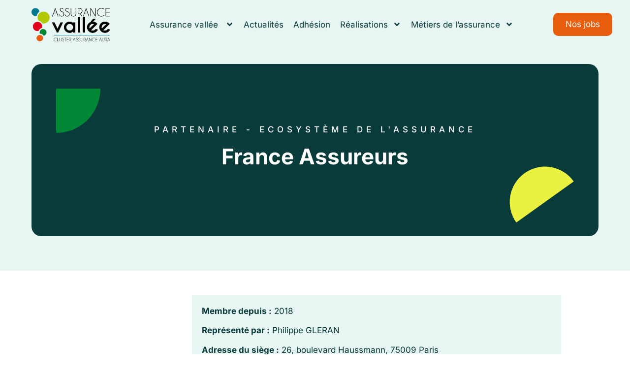

--- FILE ---
content_type: text/html; charset=UTF-8
request_url: https://assurance-vallee.com/nos-partenaires/france-assureurs/
body_size: 32178
content:
<!doctype html>
<html lang="fr-FR" prefix="og: https://ogp.me/ns#">
<head>
	<meta charset="UTF-8">
	<meta name="viewport" content="width=device-width, initial-scale=1">
	<link rel="profile" href="https://gmpg.org/xfn/11">
		<style>img:is([sizes="auto" i], [sizes^="auto," i]) { contain-intrinsic-size: 3000px 1500px }</style>
	
<!-- Optimisation des moteurs de recherche par Rank Math PRO - https://rankmath.com/ -->
<title>France Assureurs est membre d&#039;Assurance vallée</title>
<meta name="description" content="France Assureurs est le nom d’usage de la Fédération Française de l’Assurance qui rassemble 254 entreprises d’assurance et de réassurance représentant 99 % du"/>
<meta name="robots" content="follow, index, max-snippet:-1, max-video-preview:-1, max-image-preview:large"/>
<link rel="canonical" href="https://assurance-vallee.com/nos-partenaires/france-assureurs/" />
<meta property="og:locale" content="fr_FR" />
<meta property="og:type" content="article" />
<meta property="og:title" content="France Assureurs est membre d&#039;Assurance vallée" />
<meta property="og:description" content="France Assureurs est le nom d’usage de la Fédération Française de l’Assurance qui rassemble 254 entreprises d’assurance et de réassurance représentant 99 % du" />
<meta property="og:url" content="https://assurance-vallee.com/nos-partenaires/france-assureurs/" />
<meta property="og:site_name" content="Assurance vallée" />
<meta property="og:updated_time" content="2024-10-11T12:23:18+02:00" />
<meta property="article:published_time" content="2024-07-19T14:24:09+02:00" />
<meta property="article:modified_time" content="2024-10-11T12:23:18+02:00" />
<meta name="twitter:card" content="summary_large_image" />
<meta name="twitter:title" content="France Assureurs est membre d&#039;Assurance vallée" />
<meta name="twitter:description" content="France Assureurs est le nom d’usage de la Fédération Française de l’Assurance qui rassemble 254 entreprises d’assurance et de réassurance représentant 99 % du" />
<meta name="twitter:label1" content="Temps de lecture" />
<meta name="twitter:data1" content="1 minute" />
<script type="application/ld+json" class="rank-math-schema-pro">{"@context":"https://schema.org","@graph":[{"@type":["Person","Organization"],"@id":"https://assurance-vallee.com/#person","name":"Assurance vall\u00e9e","sameAs":["https://www.linkedin.com/company/cluster-assurance-aura/"],"logo":{"@type":"ImageObject","@id":"https://assurance-vallee.com/#logo","url":"https://assurance-vallee.com/wp-content/uploads/2024/05/cropped-Untitled-design-9.png","contentUrl":"https://assurance-vallee.com/wp-content/uploads/2024/05/cropped-Untitled-design-9.png","caption":"Assurance vall\u00e9e","inLanguage":"fr-FR","width":"512","height":"512"},"image":{"@type":"ImageObject","@id":"https://assurance-vallee.com/#logo","url":"https://assurance-vallee.com/wp-content/uploads/2024/05/cropped-Untitled-design-9.png","contentUrl":"https://assurance-vallee.com/wp-content/uploads/2024/05/cropped-Untitled-design-9.png","caption":"Assurance vall\u00e9e","inLanguage":"fr-FR","width":"512","height":"512"}},{"@type":"WebSite","@id":"https://assurance-vallee.com/#website","url":"https://assurance-vallee.com","name":"Assurance vall\u00e9e","alternateName":"Cluster Assurance AURA","publisher":{"@id":"https://assurance-vallee.com/#person"},"inLanguage":"fr-FR"},{"@type":"ImageObject","@id":"https://assurance-vallee.com/wp-content/uploads/2024/07/france-assureurs.png.webp","url":"https://assurance-vallee.com/wp-content/uploads/2024/07/france-assureurs.png.webp","width":"392","height":"68","caption":"France Assureurs","inLanguage":"fr-FR"},{"@type":"BreadcrumbList","@id":"https://assurance-vallee.com/nos-partenaires/france-assureurs/#breadcrumb","itemListElement":[{"@type":"ListItem","position":"1","item":{"@id":"https://assurance-vallee.com","name":"Assurance vall\u00e9e"}},{"@type":"ListItem","position":"2","item":{"@id":"https://assurance-vallee.com/nos-partenaires/","name":"Nos partenaires"}},{"@type":"ListItem","position":"3","item":{"@id":"https://assurance-vallee.com/nos-partenaires/france-assureurs/","name":"France Assureurs"}}]},{"@type":"WebPage","@id":"https://assurance-vallee.com/nos-partenaires/france-assureurs/#webpage","url":"https://assurance-vallee.com/nos-partenaires/france-assureurs/","name":"France Assureurs est membre d&#039;Assurance vall\u00e9e","datePublished":"2024-07-19T14:24:09+02:00","dateModified":"2024-10-11T12:23:18+02:00","isPartOf":{"@id":"https://assurance-vallee.com/#website"},"primaryImageOfPage":{"@id":"https://assurance-vallee.com/wp-content/uploads/2024/07/france-assureurs.png.webp"},"inLanguage":"fr-FR","breadcrumb":{"@id":"https://assurance-vallee.com/nos-partenaires/france-assureurs/#breadcrumb"}},{"@type":"Person","@id":"https://assurance-vallee.com","name":"Karine Boyer Kempf","url":"https://assurance-vallee.com","image":{"@type":"ImageObject","@id":"https://secure.gravatar.com/avatar/b740e709277416b3af833dbade2795aa4b0f3b038d829e0f633faea71f1d91cf?s=96&amp;d=mm&amp;r=g","url":"https://secure.gravatar.com/avatar/b740e709277416b3af833dbade2795aa4b0f3b038d829e0f633faea71f1d91cf?s=96&amp;d=mm&amp;r=g","caption":"Karine Boyer Kempf","inLanguage":"fr-FR"}},{"@type":"Article","headline":"France Assureurs est membre d&#039;Assurance vall\u00e9e","keywords":"France Assureurs","datePublished":"2024-07-19T14:24:09+02:00","dateModified":"2024-10-11T12:23:18+02:00","author":{"@id":"https://assurance-vallee.com","name":"Karine Boyer Kempf"},"publisher":{"@id":"https://assurance-vallee.com/#person"},"description":"France Assureurs est le nom d\u2019usage de la F\u00e9d\u00e9ration Fran\u00e7aise de l\u2019Assurance qui rassemble 254 entreprises d\u2019assurance et de r\u00e9assurance repr\u00e9sentant 99 % du","name":"France Assureurs est membre d&#039;Assurance vall\u00e9e","@id":"https://assurance-vallee.com/nos-partenaires/france-assureurs/#richSnippet","isPartOf":{"@id":"https://assurance-vallee.com/nos-partenaires/france-assureurs/#webpage"},"image":{"@id":"https://assurance-vallee.com/wp-content/uploads/2024/07/france-assureurs.png.webp"},"inLanguage":"fr-FR","mainEntityOfPage":{"@id":"https://assurance-vallee.com/nos-partenaires/france-assureurs/#webpage"}}]}</script>
<!-- /Extension Rank Math WordPress SEO -->

<link rel="alternate" type="application/rss+xml" title="Assurance vallée &raquo; Flux" href="https://assurance-vallee.com/feed/" />
<link rel="alternate" type="application/rss+xml" title="Assurance vallée &raquo; Flux des commentaires" href="https://assurance-vallee.com/comments/feed/" />
<script>
window._wpemojiSettings = {"baseUrl":"https:\/\/s.w.org\/images\/core\/emoji\/16.0.1\/72x72\/","ext":".png","svgUrl":"https:\/\/s.w.org\/images\/core\/emoji\/16.0.1\/svg\/","svgExt":".svg","source":{"concatemoji":"https:\/\/assurance-vallee.com\/wp-includes\/js\/wp-emoji-release.min.js?ver=0904c0"}};
/*! This file is auto-generated */
!function(s,n){var o,i,e;function c(e){try{var t={supportTests:e,timestamp:(new Date).valueOf()};sessionStorage.setItem(o,JSON.stringify(t))}catch(e){}}function p(e,t,n){e.clearRect(0,0,e.canvas.width,e.canvas.height),e.fillText(t,0,0);var t=new Uint32Array(e.getImageData(0,0,e.canvas.width,e.canvas.height).data),a=(e.clearRect(0,0,e.canvas.width,e.canvas.height),e.fillText(n,0,0),new Uint32Array(e.getImageData(0,0,e.canvas.width,e.canvas.height).data));return t.every(function(e,t){return e===a[t]})}function u(e,t){e.clearRect(0,0,e.canvas.width,e.canvas.height),e.fillText(t,0,0);for(var n=e.getImageData(16,16,1,1),a=0;a<n.data.length;a++)if(0!==n.data[a])return!1;return!0}function f(e,t,n,a){switch(t){case"flag":return n(e,"\ud83c\udff3\ufe0f\u200d\u26a7\ufe0f","\ud83c\udff3\ufe0f\u200b\u26a7\ufe0f")?!1:!n(e,"\ud83c\udde8\ud83c\uddf6","\ud83c\udde8\u200b\ud83c\uddf6")&&!n(e,"\ud83c\udff4\udb40\udc67\udb40\udc62\udb40\udc65\udb40\udc6e\udb40\udc67\udb40\udc7f","\ud83c\udff4\u200b\udb40\udc67\u200b\udb40\udc62\u200b\udb40\udc65\u200b\udb40\udc6e\u200b\udb40\udc67\u200b\udb40\udc7f");case"emoji":return!a(e,"\ud83e\udedf")}return!1}function g(e,t,n,a){var r="undefined"!=typeof WorkerGlobalScope&&self instanceof WorkerGlobalScope?new OffscreenCanvas(300,150):s.createElement("canvas"),o=r.getContext("2d",{willReadFrequently:!0}),i=(o.textBaseline="top",o.font="600 32px Arial",{});return e.forEach(function(e){i[e]=t(o,e,n,a)}),i}function t(e){var t=s.createElement("script");t.src=e,t.defer=!0,s.head.appendChild(t)}"undefined"!=typeof Promise&&(o="wpEmojiSettingsSupports",i=["flag","emoji"],n.supports={everything:!0,everythingExceptFlag:!0},e=new Promise(function(e){s.addEventListener("DOMContentLoaded",e,{once:!0})}),new Promise(function(t){var n=function(){try{var e=JSON.parse(sessionStorage.getItem(o));if("object"==typeof e&&"number"==typeof e.timestamp&&(new Date).valueOf()<e.timestamp+604800&&"object"==typeof e.supportTests)return e.supportTests}catch(e){}return null}();if(!n){if("undefined"!=typeof Worker&&"undefined"!=typeof OffscreenCanvas&&"undefined"!=typeof URL&&URL.createObjectURL&&"undefined"!=typeof Blob)try{var e="postMessage("+g.toString()+"("+[JSON.stringify(i),f.toString(),p.toString(),u.toString()].join(",")+"));",a=new Blob([e],{type:"text/javascript"}),r=new Worker(URL.createObjectURL(a),{name:"wpTestEmojiSupports"});return void(r.onmessage=function(e){c(n=e.data),r.terminate(),t(n)})}catch(e){}c(n=g(i,f,p,u))}t(n)}).then(function(e){for(var t in e)n.supports[t]=e[t],n.supports.everything=n.supports.everything&&n.supports[t],"flag"!==t&&(n.supports.everythingExceptFlag=n.supports.everythingExceptFlag&&n.supports[t]);n.supports.everythingExceptFlag=n.supports.everythingExceptFlag&&!n.supports.flag,n.DOMReady=!1,n.readyCallback=function(){n.DOMReady=!0}}).then(function(){return e}).then(function(){var e;n.supports.everything||(n.readyCallback(),(e=n.source||{}).concatemoji?t(e.concatemoji):e.wpemoji&&e.twemoji&&(t(e.twemoji),t(e.wpemoji)))}))}((window,document),window._wpemojiSettings);
</script>

<style id='wp-emoji-styles-inline-css'>

	img.wp-smiley, img.emoji {
		display: inline !important;
		border: none !important;
		box-shadow: none !important;
		height: 1em !important;
		width: 1em !important;
		margin: 0 0.07em !important;
		vertical-align: -0.1em !important;
		background: none !important;
		padding: 0 !important;
	}
</style>
<style id='global-styles-inline-css'>
:root{--wp--preset--aspect-ratio--square: 1;--wp--preset--aspect-ratio--4-3: 4/3;--wp--preset--aspect-ratio--3-4: 3/4;--wp--preset--aspect-ratio--3-2: 3/2;--wp--preset--aspect-ratio--2-3: 2/3;--wp--preset--aspect-ratio--16-9: 16/9;--wp--preset--aspect-ratio--9-16: 9/16;--wp--preset--color--black: #000000;--wp--preset--color--cyan-bluish-gray: #abb8c3;--wp--preset--color--white: #ffffff;--wp--preset--color--pale-pink: #f78da7;--wp--preset--color--vivid-red: #cf2e2e;--wp--preset--color--luminous-vivid-orange: #ff6900;--wp--preset--color--luminous-vivid-amber: #fcb900;--wp--preset--color--light-green-cyan: #7bdcb5;--wp--preset--color--vivid-green-cyan: #00d084;--wp--preset--color--pale-cyan-blue: #8ed1fc;--wp--preset--color--vivid-cyan-blue: #0693e3;--wp--preset--color--vivid-purple: #9b51e0;--wp--preset--gradient--vivid-cyan-blue-to-vivid-purple: linear-gradient(135deg,rgba(6,147,227,1) 0%,rgb(155,81,224) 100%);--wp--preset--gradient--light-green-cyan-to-vivid-green-cyan: linear-gradient(135deg,rgb(122,220,180) 0%,rgb(0,208,130) 100%);--wp--preset--gradient--luminous-vivid-amber-to-luminous-vivid-orange: linear-gradient(135deg,rgba(252,185,0,1) 0%,rgba(255,105,0,1) 100%);--wp--preset--gradient--luminous-vivid-orange-to-vivid-red: linear-gradient(135deg,rgba(255,105,0,1) 0%,rgb(207,46,46) 100%);--wp--preset--gradient--very-light-gray-to-cyan-bluish-gray: linear-gradient(135deg,rgb(238,238,238) 0%,rgb(169,184,195) 100%);--wp--preset--gradient--cool-to-warm-spectrum: linear-gradient(135deg,rgb(74,234,220) 0%,rgb(151,120,209) 20%,rgb(207,42,186) 40%,rgb(238,44,130) 60%,rgb(251,105,98) 80%,rgb(254,248,76) 100%);--wp--preset--gradient--blush-light-purple: linear-gradient(135deg,rgb(255,206,236) 0%,rgb(152,150,240) 100%);--wp--preset--gradient--blush-bordeaux: linear-gradient(135deg,rgb(254,205,165) 0%,rgb(254,45,45) 50%,rgb(107,0,62) 100%);--wp--preset--gradient--luminous-dusk: linear-gradient(135deg,rgb(255,203,112) 0%,rgb(199,81,192) 50%,rgb(65,88,208) 100%);--wp--preset--gradient--pale-ocean: linear-gradient(135deg,rgb(255,245,203) 0%,rgb(182,227,212) 50%,rgb(51,167,181) 100%);--wp--preset--gradient--electric-grass: linear-gradient(135deg,rgb(202,248,128) 0%,rgb(113,206,126) 100%);--wp--preset--gradient--midnight: linear-gradient(135deg,rgb(2,3,129) 0%,rgb(40,116,252) 100%);--wp--preset--font-size--small: 13px;--wp--preset--font-size--medium: 20px;--wp--preset--font-size--large: 36px;--wp--preset--font-size--x-large: 42px;--wp--preset--spacing--20: 0.44rem;--wp--preset--spacing--30: 0.67rem;--wp--preset--spacing--40: 1rem;--wp--preset--spacing--50: 1.5rem;--wp--preset--spacing--60: 2.25rem;--wp--preset--spacing--70: 3.38rem;--wp--preset--spacing--80: 5.06rem;--wp--preset--shadow--natural: 6px 6px 9px rgba(0, 0, 0, 0.2);--wp--preset--shadow--deep: 12px 12px 50px rgba(0, 0, 0, 0.4);--wp--preset--shadow--sharp: 6px 6px 0px rgba(0, 0, 0, 0.2);--wp--preset--shadow--outlined: 6px 6px 0px -3px rgba(255, 255, 255, 1), 6px 6px rgba(0, 0, 0, 1);--wp--preset--shadow--crisp: 6px 6px 0px rgba(0, 0, 0, 1);}:root { --wp--style--global--content-size: 800px;--wp--style--global--wide-size: 1200px; }:where(body) { margin: 0; }.wp-site-blocks > .alignleft { float: left; margin-right: 2em; }.wp-site-blocks > .alignright { float: right; margin-left: 2em; }.wp-site-blocks > .aligncenter { justify-content: center; margin-left: auto; margin-right: auto; }:where(.wp-site-blocks) > * { margin-block-start: 24px; margin-block-end: 0; }:where(.wp-site-blocks) > :first-child { margin-block-start: 0; }:where(.wp-site-blocks) > :last-child { margin-block-end: 0; }:root { --wp--style--block-gap: 24px; }:root :where(.is-layout-flow) > :first-child{margin-block-start: 0;}:root :where(.is-layout-flow) > :last-child{margin-block-end: 0;}:root :where(.is-layout-flow) > *{margin-block-start: 24px;margin-block-end: 0;}:root :where(.is-layout-constrained) > :first-child{margin-block-start: 0;}:root :where(.is-layout-constrained) > :last-child{margin-block-end: 0;}:root :where(.is-layout-constrained) > *{margin-block-start: 24px;margin-block-end: 0;}:root :where(.is-layout-flex){gap: 24px;}:root :where(.is-layout-grid){gap: 24px;}.is-layout-flow > .alignleft{float: left;margin-inline-start: 0;margin-inline-end: 2em;}.is-layout-flow > .alignright{float: right;margin-inline-start: 2em;margin-inline-end: 0;}.is-layout-flow > .aligncenter{margin-left: auto !important;margin-right: auto !important;}.is-layout-constrained > .alignleft{float: left;margin-inline-start: 0;margin-inline-end: 2em;}.is-layout-constrained > .alignright{float: right;margin-inline-start: 2em;margin-inline-end: 0;}.is-layout-constrained > .aligncenter{margin-left: auto !important;margin-right: auto !important;}.is-layout-constrained > :where(:not(.alignleft):not(.alignright):not(.alignfull)){max-width: var(--wp--style--global--content-size);margin-left: auto !important;margin-right: auto !important;}.is-layout-constrained > .alignwide{max-width: var(--wp--style--global--wide-size);}body .is-layout-flex{display: flex;}.is-layout-flex{flex-wrap: wrap;align-items: center;}.is-layout-flex > :is(*, div){margin: 0;}body .is-layout-grid{display: grid;}.is-layout-grid > :is(*, div){margin: 0;}body{padding-top: 0px;padding-right: 0px;padding-bottom: 0px;padding-left: 0px;}a:where(:not(.wp-element-button)){text-decoration: underline;}:root :where(.wp-element-button, .wp-block-button__link){background-color: #32373c;border-width: 0;color: #fff;font-family: inherit;font-size: inherit;line-height: inherit;padding: calc(0.667em + 2px) calc(1.333em + 2px);text-decoration: none;}.has-black-color{color: var(--wp--preset--color--black) !important;}.has-cyan-bluish-gray-color{color: var(--wp--preset--color--cyan-bluish-gray) !important;}.has-white-color{color: var(--wp--preset--color--white) !important;}.has-pale-pink-color{color: var(--wp--preset--color--pale-pink) !important;}.has-vivid-red-color{color: var(--wp--preset--color--vivid-red) !important;}.has-luminous-vivid-orange-color{color: var(--wp--preset--color--luminous-vivid-orange) !important;}.has-luminous-vivid-amber-color{color: var(--wp--preset--color--luminous-vivid-amber) !important;}.has-light-green-cyan-color{color: var(--wp--preset--color--light-green-cyan) !important;}.has-vivid-green-cyan-color{color: var(--wp--preset--color--vivid-green-cyan) !important;}.has-pale-cyan-blue-color{color: var(--wp--preset--color--pale-cyan-blue) !important;}.has-vivid-cyan-blue-color{color: var(--wp--preset--color--vivid-cyan-blue) !important;}.has-vivid-purple-color{color: var(--wp--preset--color--vivid-purple) !important;}.has-black-background-color{background-color: var(--wp--preset--color--black) !important;}.has-cyan-bluish-gray-background-color{background-color: var(--wp--preset--color--cyan-bluish-gray) !important;}.has-white-background-color{background-color: var(--wp--preset--color--white) !important;}.has-pale-pink-background-color{background-color: var(--wp--preset--color--pale-pink) !important;}.has-vivid-red-background-color{background-color: var(--wp--preset--color--vivid-red) !important;}.has-luminous-vivid-orange-background-color{background-color: var(--wp--preset--color--luminous-vivid-orange) !important;}.has-luminous-vivid-amber-background-color{background-color: var(--wp--preset--color--luminous-vivid-amber) !important;}.has-light-green-cyan-background-color{background-color: var(--wp--preset--color--light-green-cyan) !important;}.has-vivid-green-cyan-background-color{background-color: var(--wp--preset--color--vivid-green-cyan) !important;}.has-pale-cyan-blue-background-color{background-color: var(--wp--preset--color--pale-cyan-blue) !important;}.has-vivid-cyan-blue-background-color{background-color: var(--wp--preset--color--vivid-cyan-blue) !important;}.has-vivid-purple-background-color{background-color: var(--wp--preset--color--vivid-purple) !important;}.has-black-border-color{border-color: var(--wp--preset--color--black) !important;}.has-cyan-bluish-gray-border-color{border-color: var(--wp--preset--color--cyan-bluish-gray) !important;}.has-white-border-color{border-color: var(--wp--preset--color--white) !important;}.has-pale-pink-border-color{border-color: var(--wp--preset--color--pale-pink) !important;}.has-vivid-red-border-color{border-color: var(--wp--preset--color--vivid-red) !important;}.has-luminous-vivid-orange-border-color{border-color: var(--wp--preset--color--luminous-vivid-orange) !important;}.has-luminous-vivid-amber-border-color{border-color: var(--wp--preset--color--luminous-vivid-amber) !important;}.has-light-green-cyan-border-color{border-color: var(--wp--preset--color--light-green-cyan) !important;}.has-vivid-green-cyan-border-color{border-color: var(--wp--preset--color--vivid-green-cyan) !important;}.has-pale-cyan-blue-border-color{border-color: var(--wp--preset--color--pale-cyan-blue) !important;}.has-vivid-cyan-blue-border-color{border-color: var(--wp--preset--color--vivid-cyan-blue) !important;}.has-vivid-purple-border-color{border-color: var(--wp--preset--color--vivid-purple) !important;}.has-vivid-cyan-blue-to-vivid-purple-gradient-background{background: var(--wp--preset--gradient--vivid-cyan-blue-to-vivid-purple) !important;}.has-light-green-cyan-to-vivid-green-cyan-gradient-background{background: var(--wp--preset--gradient--light-green-cyan-to-vivid-green-cyan) !important;}.has-luminous-vivid-amber-to-luminous-vivid-orange-gradient-background{background: var(--wp--preset--gradient--luminous-vivid-amber-to-luminous-vivid-orange) !important;}.has-luminous-vivid-orange-to-vivid-red-gradient-background{background: var(--wp--preset--gradient--luminous-vivid-orange-to-vivid-red) !important;}.has-very-light-gray-to-cyan-bluish-gray-gradient-background{background: var(--wp--preset--gradient--very-light-gray-to-cyan-bluish-gray) !important;}.has-cool-to-warm-spectrum-gradient-background{background: var(--wp--preset--gradient--cool-to-warm-spectrum) !important;}.has-blush-light-purple-gradient-background{background: var(--wp--preset--gradient--blush-light-purple) !important;}.has-blush-bordeaux-gradient-background{background: var(--wp--preset--gradient--blush-bordeaux) !important;}.has-luminous-dusk-gradient-background{background: var(--wp--preset--gradient--luminous-dusk) !important;}.has-pale-ocean-gradient-background{background: var(--wp--preset--gradient--pale-ocean) !important;}.has-electric-grass-gradient-background{background: var(--wp--preset--gradient--electric-grass) !important;}.has-midnight-gradient-background{background: var(--wp--preset--gradient--midnight) !important;}.has-small-font-size{font-size: var(--wp--preset--font-size--small) !important;}.has-medium-font-size{font-size: var(--wp--preset--font-size--medium) !important;}.has-large-font-size{font-size: var(--wp--preset--font-size--large) !important;}.has-x-large-font-size{font-size: var(--wp--preset--font-size--x-large) !important;}
:root :where(.wp-block-pullquote){font-size: 1.5em;line-height: 1.6;}
</style>
<link rel='stylesheet' id='wp-job-manager-job-listings-css' href='https://assurance-vallee.com/wp-content/plugins/wp-job-manager/assets/dist/css/job-listings.css?ver=598383a28ac5f9f156e4' media='all' />
<link rel='stylesheet' id='hello-elementor-css' href='https://assurance-vallee.com/wp-content/themes/hello-elementor/assets/css/reset.css?ver=3.4.4' media='all' />
<link rel='stylesheet' id='hello-elementor-theme-style-css' href='https://assurance-vallee.com/wp-content/themes/hello-elementor/assets/css/theme.css?ver=3.4.4' media='all' />
<link rel='stylesheet' id='hello-elementor-header-footer-css' href='https://assurance-vallee.com/wp-content/themes/hello-elementor/assets/css/header-footer.css?ver=3.4.4' media='all' />
<link rel='stylesheet' id='elementor-frontend-css' href='https://assurance-vallee.com/wp-content/plugins/elementor/assets/css/frontend.min.css?ver=3.31.3' media='all' />
<link rel='stylesheet' id='elementor-post-5-css' href='https://assurance-vallee.com/wp-content/uploads/elementor/css/post-5.css?ver=1765448164' media='all' />
<link rel='stylesheet' id='widget-image-css' href='https://assurance-vallee.com/wp-content/plugins/elementor/assets/css/widget-image.min.css?ver=3.31.3' media='all' />
<link rel='stylesheet' id='widget-nav-menu-css' href='https://assurance-vallee.com/wp-content/plugins/elementor-pro/assets/css/widget-nav-menu.min.css?ver=3.31.2' media='all' />
<link rel='stylesheet' id='widget-heading-css' href='https://assurance-vallee.com/wp-content/plugins/elementor/assets/css/widget-heading.min.css?ver=3.31.3' media='all' />
<link rel='stylesheet' id='e-animation-float-css' href='https://assurance-vallee.com/wp-content/plugins/elementor/assets/lib/animations/styles/e-animation-float.min.css?ver=3.31.3' media='all' />
<link rel='stylesheet' id='widget-social-icons-css' href='https://assurance-vallee.com/wp-content/plugins/elementor/assets/css/widget-social-icons.min.css?ver=3.31.3' media='all' />
<link rel='stylesheet' id='e-apple-webkit-css' href='https://assurance-vallee.com/wp-content/plugins/elementor/assets/css/conditionals/apple-webkit.min.css?ver=3.31.3' media='all' />
<link rel='stylesheet' id='widget-icon-list-css' href='https://assurance-vallee.com/wp-content/plugins/elementor/assets/css/widget-icon-list.min.css?ver=3.31.3' media='all' />
<link rel='stylesheet' id='widget-divider-css' href='https://assurance-vallee.com/wp-content/plugins/elementor/assets/css/widget-divider.min.css?ver=3.31.3' media='all' />
<link rel='stylesheet' id='swiper-css' href='https://assurance-vallee.com/wp-content/plugins/elementor/assets/lib/swiper/v8/css/swiper.min.css?ver=8.4.5' media='all' />
<link rel='stylesheet' id='e-swiper-css' href='https://assurance-vallee.com/wp-content/plugins/elementor/assets/css/conditionals/e-swiper.min.css?ver=3.31.3' media='all' />
<link rel='stylesheet' id='elementor-post-67403-css' href='https://assurance-vallee.com/wp-content/uploads/elementor/css/post-67403.css?ver=1765483563' media='all' />
<link rel='stylesheet' id='wpjmc-job-submit-styles-css' href='https://assurance-vallee.com/wp-content/plugins/wpjm-elementor-connector/widgets/assets/css/select2.min.css?ver=3.0' media='' />
<link rel='stylesheet' id='wp-job-manager-frontend-css' href='https://assurance-vallee.com/wp-content/plugins/wp-job-manager/assets/dist/css/frontend.css?ver=3.0' media='' />
<link rel='stylesheet' id='elementor-post-6542-css' href='https://assurance-vallee.com/wp-content/uploads/elementor/css/post-6542.css?ver=1765448164' media='all' />
<link rel='stylesheet' id='elementor-post-6654-css' href='https://assurance-vallee.com/wp-content/uploads/elementor/css/post-6654.css?ver=1765448164' media='all' />
<link rel='stylesheet' id='elementor-gf-local-inter-css' href='https://assurance-vallee.com/wp-content/uploads/elementor/google-fonts/css/inter.css?ver=1748870072' media='all' />
<script src="https://assurance-vallee.com/wp-includes/js/jquery/jquery.min.js?ver=3.7.1" id="jquery-core-js"></script>
<script src="https://assurance-vallee.com/wp-includes/js/jquery/jquery-migrate.min.js?ver=3.4.1" id="jquery-migrate-js"></script>
<link rel="https://api.w.org/" href="https://assurance-vallee.com/wp-json/" /><link rel="alternate" title="JSON" type="application/json" href="https://assurance-vallee.com/wp-json/wp/v2/pages/67403" /><link rel="EditURI" type="application/rsd+xml" title="RSD" href="https://assurance-vallee.com/xmlrpc.php?rsd" />

<link rel='shortlink' href='https://assurance-vallee.com/?p=67403' />
<link rel="alternate" title="oEmbed (JSON)" type="application/json+oembed" href="https://assurance-vallee.com/wp-json/oembed/1.0/embed?url=https%3A%2F%2Fassurance-vallee.com%2Fnos-partenaires%2Ffrance-assureurs%2F" />
<link rel="alternate" title="oEmbed (XML)" type="text/xml+oembed" href="https://assurance-vallee.com/wp-json/oembed/1.0/embed?url=https%3A%2F%2Fassurance-vallee.com%2Fnos-partenaires%2Ffrance-assureurs%2F&#038;format=xml" />
<!-- Preload LCP Element - WordPress Plugin --><link rel="preload" fetchpriority="high"  as="image"  href="https://assurance-vallee.com/wp-content/uploads/2024/07/france-assureurs.png.webp"  type="image/webp"  imagesrcset="https://assurance-vallee.com/wp-content/uploads/2024/07/france-assureurs.png.webp 392w, https://assurance-vallee.com/wp-content/uploads/2024/07/france-assureurs.png-300x52.webp 300w" ><!-- / Preload LCP Element - WordPress Plugin --><meta name="generator" content="Elementor 3.31.3; features: e_font_icon_svg, additional_custom_breakpoints, e_element_cache; settings: css_print_method-external, google_font-enabled, font_display-swap">
<meta name="google-site-verification" content="BrK-W2QIfsx4GO2FeFyo6U73QXL5pmuKxewYlKFeCeU" />
<!-- Google Tag Manager -->
<script>(function(w,d,s,l,i){w[l]=w[l]||[];w[l].push({'gtm.start':
new Date().getTime(),event:'gtm.js'});var f=d.getElementsByTagName(s)[0],
j=d.createElement(s),dl=l!='dataLayer'?'&l='+l:'';j.async=true;j.src=
'https://www.googletagmanager.com/gtm.js?id='+i+dl;f.parentNode.insertBefore(j,f);
})(window,document,'script','dataLayer','GTM-PRV8C9XH');</script>
<!-- End Google Tag Manager -->
			<style>
				.e-con.e-parent:nth-of-type(n+4):not(.e-lazyloaded):not(.e-no-lazyload),
				.e-con.e-parent:nth-of-type(n+4):not(.e-lazyloaded):not(.e-no-lazyload) * {
					background-image: none !important;
				}
				@media screen and (max-height: 1024px) {
					.e-con.e-parent:nth-of-type(n+3):not(.e-lazyloaded):not(.e-no-lazyload),
					.e-con.e-parent:nth-of-type(n+3):not(.e-lazyloaded):not(.e-no-lazyload) * {
						background-image: none !important;
					}
				}
				@media screen and (max-height: 640px) {
					.e-con.e-parent:nth-of-type(n+2):not(.e-lazyloaded):not(.e-no-lazyload),
					.e-con.e-parent:nth-of-type(n+2):not(.e-lazyloaded):not(.e-no-lazyload) * {
						background-image: none !important;
					}
				}
			</style>
			<link rel="icon" href="https://assurance-vallee.com/wp-content/uploads/2024/05/cropped-Untitled-design-9-32x32.png" sizes="32x32" />
<link rel="icon" href="https://assurance-vallee.com/wp-content/uploads/2024/05/cropped-Untitled-design-9-192x192.png" sizes="192x192" />
<link rel="apple-touch-icon" href="https://assurance-vallee.com/wp-content/uploads/2024/05/cropped-Untitled-design-9-180x180.png" />
<meta name="msapplication-TileImage" content="https://assurance-vallee.com/wp-content/uploads/2024/05/cropped-Untitled-design-9-270x270.png" />
</head>
<body class="wp-singular page-template-default page page-id-67403 page-child parent-pageid-19141 wp-embed-responsive wp-theme-hello-elementor hello-elementor-default hello-elementor elementor-default elementor-template-full-width elementor-kit-5 elementor-page elementor-page-67403">


<a class="skip-link screen-reader-text" href="#content">Aller au contenu</a>

		<header data-elementor-type="header" data-elementor-id="6542" class="elementor elementor-6542 elementor-location-header" data-elementor-post-type="elementor_library">
					<section class="elementor-section elementor-top-section elementor-element elementor-element-34a5704 elementor-section-full_width elementor-section-height-min-height elementor-section-height-default elementor-section-items-middle" data-id="34a5704" data-element_type="section" data-settings="{&quot;background_background&quot;:&quot;classic&quot;}">
						<div class="elementor-container elementor-column-gap-no">
					<div class="elementor-column elementor-col-100 elementor-top-column elementor-element elementor-element-4ce9b77" data-id="4ce9b77" data-element_type="column">
			<div class="elementor-widget-wrap elementor-element-populated">
						<section class="elementor-section elementor-inner-section elementor-element elementor-element-a29617d elementor-section-full_width elementor-section-content-space-evenly elementor-section-height-default elementor-section-height-default" data-id="a29617d" data-element_type="section">
						<div class="elementor-container elementor-column-gap-default">
					<div class="elementor-column elementor-col-33 elementor-inner-column elementor-element elementor-element-52d3896" data-id="52d3896" data-element_type="column">
			<div class="elementor-widget-wrap elementor-element-populated">
						<div class="elementor-element elementor-element-696f70d elementor-widget elementor-widget-image" data-id="696f70d" data-element_type="widget" data-widget_type="image.default">
				<div class="elementor-widget-container">
																<a href="/">
							<img fetchpriority="high" width="1185" height="508" src="https://assurance-vallee.com/wp-content/uploads/2024/04/Logo-Assurance-Vallee_couleur_HD.png" class="attachment-full size-full wp-image-17464" alt="" srcset="https://assurance-vallee.com/wp-content/uploads/2024/04/Logo-Assurance-Vallee_couleur_HD.png 1185w, https://assurance-vallee.com/wp-content/uploads/2024/04/Logo-Assurance-Vallee_couleur_HD-300x129.png 300w, https://assurance-vallee.com/wp-content/uploads/2024/04/Logo-Assurance-Vallee_couleur_HD-1024x439.png 1024w, https://assurance-vallee.com/wp-content/uploads/2024/04/Logo-Assurance-Vallee_couleur_HD-768x329.png 768w" sizes="(max-width: 1185px) 100vw, 1185px" />								</a>
															</div>
				</div>
					</div>
		</div>
				<div class="elementor-column elementor-col-33 elementor-inner-column elementor-element elementor-element-4b3504b" data-id="4b3504b" data-element_type="column">
			<div class="elementor-widget-wrap elementor-element-populated">
						<div class="elementor-element elementor-element-c75a463 elementor-nav-menu__align-end elementor-nav-menu--stretch elementor-hidden-mobile elementor-hidden-tablet elementor-nav-menu--dropdown-tablet elementor-nav-menu__text-align-aside elementor-nav-menu--toggle elementor-nav-menu--burger elementor-widget elementor-widget-nav-menu" data-id="c75a463" data-element_type="widget" data-settings="{&quot;submenu_icon&quot;:{&quot;value&quot;:&quot;&lt;svg class=\&quot;e-font-icon-svg e-fas-angle-down\&quot; viewBox=\&quot;0 0 320 512\&quot; xmlns=\&quot;http:\/\/www.w3.org\/2000\/svg\&quot;&gt;&lt;path d=\&quot;M143 352.3L7 216.3c-9.4-9.4-9.4-24.6 0-33.9l22.6-22.6c9.4-9.4 24.6-9.4 33.9 0l96.4 96.4 96.4-96.4c9.4-9.4 24.6-9.4 33.9 0l22.6 22.6c9.4 9.4 9.4 24.6 0 33.9l-136 136c-9.2 9.4-24.4 9.4-33.8 0z\&quot;&gt;&lt;\/path&gt;&lt;\/svg&gt;&quot;,&quot;library&quot;:&quot;fa-solid&quot;},&quot;full_width&quot;:&quot;stretch&quot;,&quot;layout&quot;:&quot;horizontal&quot;,&quot;toggle&quot;:&quot;burger&quot;}" data-widget_type="nav-menu.default">
				<div class="elementor-widget-container">
								<nav aria-label="Menu" class="elementor-nav-menu--main elementor-nav-menu__container elementor-nav-menu--layout-horizontal e--pointer-underline e--animation-fade">
				<ul id="menu-1-c75a463" class="elementor-nav-menu"><li class="menu-item menu-item-type-post_type menu-item-object-page menu-item-has-children menu-item-23298"><a href="https://assurance-vallee.com/assurance-vallee/" class="elementor-item">Assurance vallée </a>
<ul class="sub-menu elementor-nav-menu--dropdown">
	<li class="menu-item menu-item-type-post_type menu-item-object-page menu-item-3055"><a href="https://assurance-vallee.com/gouvernance-assurance-vallee/" class="elementor-sub-item">Gouvernance</a></li>
	<li class="menu-item menu-item-type-post_type menu-item-object-page menu-item-3056"><a href="https://assurance-vallee.com/membres/" class="elementor-sub-item">Membres</a></li>
	<li class="menu-item menu-item-type-post_type menu-item-object-page menu-item-17513"><a href="https://assurance-vallee.com/adhesion/" class="elementor-sub-item">Adhésion</a></li>
</ul>
</li>
<li class="menu-item menu-item-type-post_type menu-item-object-page menu-item-17517"><a href="https://assurance-vallee.com/actualites/" class="elementor-item">Actualités</a></li>
<li class="menu-item menu-item-type-post_type menu-item-object-page menu-item-20629"><a href="https://assurance-vallee.com/adhesion/" class="elementor-item">Adhésion</a></li>
<li class="menu-item menu-item-type-post_type menu-item-object-page menu-item-has-children menu-item-22754"><a href="https://assurance-vallee.com/realisations/" class="elementor-item">Réalisations</a>
<ul class="sub-menu elementor-nav-menu--dropdown">
	<li class="menu-item menu-item-type-post_type menu-item-object-page menu-item-3048"><a href="https://assurance-vallee.com/realisations/des-jobs-qui-assurent/" class="elementor-sub-item">Des jobs qui assurent</a></li>
	<li class="menu-item menu-item-type-post_type menu-item-object-page menu-item-24262"><a href="https://assurance-vallee.com/en-aura-on-ne-manque-pas-dassurance/" class="elementor-sub-item">En AuRA on ne manque pas d’assurance </a></li>
	<li class="menu-item menu-item-type-post_type menu-item-object-page menu-item-24449"><a href="https://assurance-vallee.com/parcours-de-decouverte/" class="elementor-sub-item">Parcours de découverte</a></li>
	<li class="menu-item menu-item-type-post_type menu-item-object-page menu-item-25205"><a href="https://assurance-vallee.com/le-saviez-vous/" class="elementor-sub-item">Le saviez-vous ?</a></li>
</ul>
</li>
<li class="menu-item menu-item-type-post_type menu-item-object-page menu-item-has-children menu-item-24002"><a href="https://assurance-vallee.com/metiers/" class="elementor-item">Métiers de l’assurance</a>
<ul class="sub-menu elementor-nav-menu--dropdown">
	<li class="menu-item menu-item-type-post_type menu-item-object-page menu-item-17869"><a href="https://assurance-vallee.com/metiers/conception-et-adaptation-de-loffre/" class="elementor-sub-item">Conception et adaptation de l’offre</a></li>
	<li class="menu-item menu-item-type-post_type menu-item-object-page menu-item-17870"><a href="https://assurance-vallee.com/metiers/conseil-juridique-et-secretariat-general/" class="elementor-sub-item">Conseil juridique et Secrétariat général</a></li>
	<li class="menu-item menu-item-type-post_type menu-item-object-page menu-item-19902"><a href="https://assurance-vallee.com/metiers/communication-et-conception-multimedia/" class="elementor-sub-item">Communication et conception multimedia</a></li>
	<li class="menu-item menu-item-type-post_type menu-item-object-page menu-item-22297"><a href="https://assurance-vallee.com/metiers/systemes-dinformation-et-appui-a-la-transformation-digitale/" class="elementor-sub-item">Systèmes d’information et appui à la transformation digitale</a></li>
	<li class="menu-item menu-item-type-post_type menu-item-object-page menu-item-22298"><a href="https://assurance-vallee.com/metiers/ressources-humaines/" class="elementor-sub-item">Ressources humaines</a></li>
	<li class="menu-item menu-item-type-post_type menu-item-object-page menu-item-22299"><a href="https://assurance-vallee.com/metiers/relation-client-et-operations-dassurance/" class="elementor-sub-item">Relation client et opérations d’assurance</a></li>
	<li class="menu-item menu-item-type-post_type menu-item-object-page menu-item-22300"><a href="https://assurance-vallee.com/metiers/projets-dorganisation-et-de-transformation-de-lentreprise/" class="elementor-sub-item">Projets d’organisation et de transformation de l’entreprise</a></li>
	<li class="menu-item menu-item-type-post_type menu-item-object-page menu-item-22301"><a href="https://assurance-vallee.com/metiers/indemnisation-prestations-et-solutions-daccompagnement/" class="elementor-sub-item">Indemnisation, prestations et solutions d’accompagnement</a></li>
	<li class="menu-item menu-item-type-post_type menu-item-object-page menu-item-22302"><a href="https://assurance-vallee.com/metiers/gestion-et-maitrise-des-risques/" class="elementor-sub-item">Gestion et maitrise des risques</a></li>
	<li class="menu-item menu-item-type-post_type menu-item-object-page menu-item-22303"><a href="https://assurance-vallee.com/metiers/distribution-et-developpement-commercial/" class="elementor-sub-item">Distribution et développement commercial</a></li>
</ul>
</li>
</ul>			</nav>
					<div class="elementor-menu-toggle" role="button" tabindex="0" aria-label="Permuter le menu" aria-expanded="false">
			<svg aria-hidden="true" role="presentation" class="elementor-menu-toggle__icon--open e-font-icon-svg e-eicon-menu-bar" viewBox="0 0 1000 1000" xmlns="http://www.w3.org/2000/svg"><path d="M104 333H896C929 333 958 304 958 271S929 208 896 208H104C71 208 42 237 42 271S71 333 104 333ZM104 583H896C929 583 958 554 958 521S929 458 896 458H104C71 458 42 487 42 521S71 583 104 583ZM104 833H896C929 833 958 804 958 771S929 708 896 708H104C71 708 42 737 42 771S71 833 104 833Z"></path></svg><svg aria-hidden="true" role="presentation" class="elementor-menu-toggle__icon--close e-font-icon-svg e-eicon-close" viewBox="0 0 1000 1000" xmlns="http://www.w3.org/2000/svg"><path d="M742 167L500 408 258 167C246 154 233 150 217 150 196 150 179 158 167 167 154 179 150 196 150 212 150 229 154 242 171 254L408 500 167 742C138 771 138 800 167 829 196 858 225 858 254 829L496 587 738 829C750 842 767 846 783 846 800 846 817 842 829 829 842 817 846 804 846 783 846 767 842 750 829 737L588 500 833 258C863 229 863 200 833 171 804 137 775 137 742 167Z"></path></svg>		</div>
					<nav class="elementor-nav-menu--dropdown elementor-nav-menu__container" aria-hidden="true">
				<ul id="menu-2-c75a463" class="elementor-nav-menu"><li class="menu-item menu-item-type-post_type menu-item-object-page menu-item-has-children menu-item-23298"><a href="https://assurance-vallee.com/assurance-vallee/" class="elementor-item" tabindex="-1">Assurance vallée </a>
<ul class="sub-menu elementor-nav-menu--dropdown">
	<li class="menu-item menu-item-type-post_type menu-item-object-page menu-item-3055"><a href="https://assurance-vallee.com/gouvernance-assurance-vallee/" class="elementor-sub-item" tabindex="-1">Gouvernance</a></li>
	<li class="menu-item menu-item-type-post_type menu-item-object-page menu-item-3056"><a href="https://assurance-vallee.com/membres/" class="elementor-sub-item" tabindex="-1">Membres</a></li>
	<li class="menu-item menu-item-type-post_type menu-item-object-page menu-item-17513"><a href="https://assurance-vallee.com/adhesion/" class="elementor-sub-item" tabindex="-1">Adhésion</a></li>
</ul>
</li>
<li class="menu-item menu-item-type-post_type menu-item-object-page menu-item-17517"><a href="https://assurance-vallee.com/actualites/" class="elementor-item" tabindex="-1">Actualités</a></li>
<li class="menu-item menu-item-type-post_type menu-item-object-page menu-item-20629"><a href="https://assurance-vallee.com/adhesion/" class="elementor-item" tabindex="-1">Adhésion</a></li>
<li class="menu-item menu-item-type-post_type menu-item-object-page menu-item-has-children menu-item-22754"><a href="https://assurance-vallee.com/realisations/" class="elementor-item" tabindex="-1">Réalisations</a>
<ul class="sub-menu elementor-nav-menu--dropdown">
	<li class="menu-item menu-item-type-post_type menu-item-object-page menu-item-3048"><a href="https://assurance-vallee.com/realisations/des-jobs-qui-assurent/" class="elementor-sub-item" tabindex="-1">Des jobs qui assurent</a></li>
	<li class="menu-item menu-item-type-post_type menu-item-object-page menu-item-24262"><a href="https://assurance-vallee.com/en-aura-on-ne-manque-pas-dassurance/" class="elementor-sub-item" tabindex="-1">En AuRA on ne manque pas d’assurance </a></li>
	<li class="menu-item menu-item-type-post_type menu-item-object-page menu-item-24449"><a href="https://assurance-vallee.com/parcours-de-decouverte/" class="elementor-sub-item" tabindex="-1">Parcours de découverte</a></li>
	<li class="menu-item menu-item-type-post_type menu-item-object-page menu-item-25205"><a href="https://assurance-vallee.com/le-saviez-vous/" class="elementor-sub-item" tabindex="-1">Le saviez-vous ?</a></li>
</ul>
</li>
<li class="menu-item menu-item-type-post_type menu-item-object-page menu-item-has-children menu-item-24002"><a href="https://assurance-vallee.com/metiers/" class="elementor-item" tabindex="-1">Métiers de l’assurance</a>
<ul class="sub-menu elementor-nav-menu--dropdown">
	<li class="menu-item menu-item-type-post_type menu-item-object-page menu-item-17869"><a href="https://assurance-vallee.com/metiers/conception-et-adaptation-de-loffre/" class="elementor-sub-item" tabindex="-1">Conception et adaptation de l’offre</a></li>
	<li class="menu-item menu-item-type-post_type menu-item-object-page menu-item-17870"><a href="https://assurance-vallee.com/metiers/conseil-juridique-et-secretariat-general/" class="elementor-sub-item" tabindex="-1">Conseil juridique et Secrétariat général</a></li>
	<li class="menu-item menu-item-type-post_type menu-item-object-page menu-item-19902"><a href="https://assurance-vallee.com/metiers/communication-et-conception-multimedia/" class="elementor-sub-item" tabindex="-1">Communication et conception multimedia</a></li>
	<li class="menu-item menu-item-type-post_type menu-item-object-page menu-item-22297"><a href="https://assurance-vallee.com/metiers/systemes-dinformation-et-appui-a-la-transformation-digitale/" class="elementor-sub-item" tabindex="-1">Systèmes d’information et appui à la transformation digitale</a></li>
	<li class="menu-item menu-item-type-post_type menu-item-object-page menu-item-22298"><a href="https://assurance-vallee.com/metiers/ressources-humaines/" class="elementor-sub-item" tabindex="-1">Ressources humaines</a></li>
	<li class="menu-item menu-item-type-post_type menu-item-object-page menu-item-22299"><a href="https://assurance-vallee.com/metiers/relation-client-et-operations-dassurance/" class="elementor-sub-item" tabindex="-1">Relation client et opérations d’assurance</a></li>
	<li class="menu-item menu-item-type-post_type menu-item-object-page menu-item-22300"><a href="https://assurance-vallee.com/metiers/projets-dorganisation-et-de-transformation-de-lentreprise/" class="elementor-sub-item" tabindex="-1">Projets d’organisation et de transformation de l’entreprise</a></li>
	<li class="menu-item menu-item-type-post_type menu-item-object-page menu-item-22301"><a href="https://assurance-vallee.com/metiers/indemnisation-prestations-et-solutions-daccompagnement/" class="elementor-sub-item" tabindex="-1">Indemnisation, prestations et solutions d’accompagnement</a></li>
	<li class="menu-item menu-item-type-post_type menu-item-object-page menu-item-22302"><a href="https://assurance-vallee.com/metiers/gestion-et-maitrise-des-risques/" class="elementor-sub-item" tabindex="-1">Gestion et maitrise des risques</a></li>
	<li class="menu-item menu-item-type-post_type menu-item-object-page menu-item-22303"><a href="https://assurance-vallee.com/metiers/distribution-et-developpement-commercial/" class="elementor-sub-item" tabindex="-1">Distribution et développement commercial</a></li>
</ul>
</li>
</ul>			</nav>
						</div>
				</div>
				<div class="elementor-element elementor-element-3dac854 elementor-nav-menu__align-end elementor-nav-menu--stretch elementor-hidden-desktop elementor-nav-menu--dropdown-tablet elementor-nav-menu__text-align-aside elementor-nav-menu--toggle elementor-nav-menu--burger elementor-widget elementor-widget-nav-menu" data-id="3dac854" data-element_type="widget" data-settings="{&quot;submenu_icon&quot;:{&quot;value&quot;:&quot;&lt;svg class=\&quot;e-font-icon-svg e-fas-angle-down\&quot; viewBox=\&quot;0 0 320 512\&quot; xmlns=\&quot;http:\/\/www.w3.org\/2000\/svg\&quot;&gt;&lt;path d=\&quot;M143 352.3L7 216.3c-9.4-9.4-9.4-24.6 0-33.9l22.6-22.6c9.4-9.4 24.6-9.4 33.9 0l96.4 96.4 96.4-96.4c9.4-9.4 24.6-9.4 33.9 0l22.6 22.6c9.4 9.4 9.4 24.6 0 33.9l-136 136c-9.2 9.4-24.4 9.4-33.8 0z\&quot;&gt;&lt;\/path&gt;&lt;\/svg&gt;&quot;,&quot;library&quot;:&quot;fa-solid&quot;},&quot;full_width&quot;:&quot;stretch&quot;,&quot;layout&quot;:&quot;horizontal&quot;,&quot;toggle&quot;:&quot;burger&quot;}" data-widget_type="nav-menu.default">
				<div class="elementor-widget-container">
								<nav aria-label="Menu" class="elementor-nav-menu--main elementor-nav-menu__container elementor-nav-menu--layout-horizontal e--pointer-underline e--animation-fade">
				<ul id="menu-1-3dac854" class="elementor-nav-menu"><li class="menu-item menu-item-type-post_type menu-item-object-page menu-item-has-children menu-item-42494"><a href="https://assurance-vallee.com/assurance-vallee/" class="elementor-item">Assurance vallée </a>
<ul class="sub-menu elementor-nav-menu--dropdown">
	<li class="menu-item menu-item-type-post_type menu-item-object-page menu-item-42497"><a href="https://assurance-vallee.com/gouvernance-assurance-vallee/" class="elementor-sub-item">Gouvernance</a></li>
	<li class="menu-item menu-item-type-post_type menu-item-object-page menu-item-42501"><a href="https://assurance-vallee.com/membres/" class="elementor-sub-item">Membres</a></li>
</ul>
</li>
<li class="menu-item menu-item-type-post_type menu-item-object-page menu-item-42507"><a href="https://assurance-vallee.com/actualites/" class="elementor-item">Actualités</a></li>
<li class="menu-item menu-item-type-post_type menu-item-object-page menu-item-42503"><a href="https://assurance-vallee.com/adhesion/" class="elementor-item">Adhésion</a></li>
<li class="menu-item menu-item-type-post_type menu-item-object-page menu-item-has-children menu-item-42511"><a href="https://assurance-vallee.com/realisations/" class="elementor-item">Réalisations</a>
<ul class="sub-menu elementor-nav-menu--dropdown">
	<li class="menu-item menu-item-type-post_type menu-item-object-page menu-item-42513"><a href="https://assurance-vallee.com/realisations/des-jobs-qui-assurent/" class="elementor-sub-item">Des jobs qui assurent</a></li>
	<li class="menu-item menu-item-type-post_type menu-item-object-page menu-item-42517"><a href="https://assurance-vallee.com/en-aura-on-ne-manque-pas-dassurance/" class="elementor-sub-item">en AuRA on ne manque pas d’assurance </a></li>
	<li class="menu-item menu-item-type-post_type menu-item-object-page menu-item-42521"><a href="https://assurance-vallee.com/parcours-de-decouverte/" class="elementor-sub-item">Parcours de découverte</a></li>
	<li class="menu-item menu-item-type-post_type menu-item-object-page menu-item-42524"><a href="https://assurance-vallee.com/le-saviez-vous/" class="elementor-sub-item">Le saviez-vous </a></li>
</ul>
</li>
<li class="menu-item menu-item-type-post_type menu-item-object-page menu-item-has-children menu-item-42527"><a href="https://assurance-vallee.com/metiers/" class="elementor-item">Métiers de l’assurance</a>
<ul class="sub-menu elementor-nav-menu--dropdown">
	<li class="menu-item menu-item-type-post_type menu-item-object-page menu-item-42528"><a href="https://assurance-vallee.com/metiers/communication-et-conception-multimedia/" class="elementor-sub-item">Communication et conception multimedia</a></li>
	<li class="menu-item menu-item-type-post_type menu-item-object-page menu-item-42529"><a href="https://assurance-vallee.com/metiers/conception-et-adaptation-de-loffre/" class="elementor-sub-item">Conception et adaptation de l’offre</a></li>
	<li class="menu-item menu-item-type-post_type menu-item-object-page menu-item-42530"><a href="https://assurance-vallee.com/metiers/conseil-juridique-et-secretariat-general/" class="elementor-sub-item">Conseil juridique et Secrétariat général</a></li>
	<li class="menu-item menu-item-type-post_type menu-item-object-page menu-item-42531"><a href="https://assurance-vallee.com/metiers/distribution-et-developpement-commercial/" class="elementor-sub-item">Distribution et développement commercial</a></li>
	<li class="menu-item menu-item-type-post_type menu-item-object-page menu-item-42532"><a href="https://assurance-vallee.com/metiers/gestion-et-maitrise-des-risques/" class="elementor-sub-item">Gestion et maitrise des risques</a></li>
	<li class="menu-item menu-item-type-post_type menu-item-object-page menu-item-42533"><a href="https://assurance-vallee.com/metiers/indemnisation-prestations-et-solutions-daccompagnement/" class="elementor-sub-item">Indemnisation, prestations et solutions d’accompagnement</a></li>
	<li class="menu-item menu-item-type-post_type menu-item-object-page menu-item-42534"><a href="https://assurance-vallee.com/metiers/projets-dorganisation-et-de-transformation-de-lentreprise/" class="elementor-sub-item">Projets d’organisation et de transformation de l’entreprise</a></li>
	<li class="menu-item menu-item-type-post_type menu-item-object-page menu-item-42535"><a href="https://assurance-vallee.com/metiers/relation-client-et-operations-dassurance/" class="elementor-sub-item">Relation client et opérations d’assurance</a></li>
	<li class="menu-item menu-item-type-post_type menu-item-object-page menu-item-42536"><a href="https://assurance-vallee.com/metiers/ressources-humaines/" class="elementor-sub-item">Ressources humaines</a></li>
	<li class="menu-item menu-item-type-post_type menu-item-object-page menu-item-42537"><a href="https://assurance-vallee.com/metiers/systemes-dinformation-et-appui-a-la-transformation-digitale/" class="elementor-sub-item">Systèmes d’information et appui à la transformation digitale</a></li>
</ul>
</li>
<li class="menu-item menu-item-type-post_type menu-item-object-page menu-item-42543"><a href="https://assurance-vallee.com/nos-jobs/" class="elementor-item">Nos jobs</a></li>
</ul>			</nav>
					<div class="elementor-menu-toggle" role="button" tabindex="0" aria-label="Permuter le menu" aria-expanded="false">
			<svg aria-hidden="true" role="presentation" class="elementor-menu-toggle__icon--open e-font-icon-svg e-eicon-menu-bar" viewBox="0 0 1000 1000" xmlns="http://www.w3.org/2000/svg"><path d="M104 333H896C929 333 958 304 958 271S929 208 896 208H104C71 208 42 237 42 271S71 333 104 333ZM104 583H896C929 583 958 554 958 521S929 458 896 458H104C71 458 42 487 42 521S71 583 104 583ZM104 833H896C929 833 958 804 958 771S929 708 896 708H104C71 708 42 737 42 771S71 833 104 833Z"></path></svg><svg aria-hidden="true" role="presentation" class="elementor-menu-toggle__icon--close e-font-icon-svg e-eicon-close" viewBox="0 0 1000 1000" xmlns="http://www.w3.org/2000/svg"><path d="M742 167L500 408 258 167C246 154 233 150 217 150 196 150 179 158 167 167 154 179 150 196 150 212 150 229 154 242 171 254L408 500 167 742C138 771 138 800 167 829 196 858 225 858 254 829L496 587 738 829C750 842 767 846 783 846 800 846 817 842 829 829 842 817 846 804 846 783 846 767 842 750 829 737L588 500 833 258C863 229 863 200 833 171 804 137 775 137 742 167Z"></path></svg>		</div>
					<nav class="elementor-nav-menu--dropdown elementor-nav-menu__container" aria-hidden="true">
				<ul id="menu-2-3dac854" class="elementor-nav-menu"><li class="menu-item menu-item-type-post_type menu-item-object-page menu-item-has-children menu-item-42494"><a href="https://assurance-vallee.com/assurance-vallee/" class="elementor-item" tabindex="-1">Assurance vallée </a>
<ul class="sub-menu elementor-nav-menu--dropdown">
	<li class="menu-item menu-item-type-post_type menu-item-object-page menu-item-42497"><a href="https://assurance-vallee.com/gouvernance-assurance-vallee/" class="elementor-sub-item" tabindex="-1">Gouvernance</a></li>
	<li class="menu-item menu-item-type-post_type menu-item-object-page menu-item-42501"><a href="https://assurance-vallee.com/membres/" class="elementor-sub-item" tabindex="-1">Membres</a></li>
</ul>
</li>
<li class="menu-item menu-item-type-post_type menu-item-object-page menu-item-42507"><a href="https://assurance-vallee.com/actualites/" class="elementor-item" tabindex="-1">Actualités</a></li>
<li class="menu-item menu-item-type-post_type menu-item-object-page menu-item-42503"><a href="https://assurance-vallee.com/adhesion/" class="elementor-item" tabindex="-1">Adhésion</a></li>
<li class="menu-item menu-item-type-post_type menu-item-object-page menu-item-has-children menu-item-42511"><a href="https://assurance-vallee.com/realisations/" class="elementor-item" tabindex="-1">Réalisations</a>
<ul class="sub-menu elementor-nav-menu--dropdown">
	<li class="menu-item menu-item-type-post_type menu-item-object-page menu-item-42513"><a href="https://assurance-vallee.com/realisations/des-jobs-qui-assurent/" class="elementor-sub-item" tabindex="-1">Des jobs qui assurent</a></li>
	<li class="menu-item menu-item-type-post_type menu-item-object-page menu-item-42517"><a href="https://assurance-vallee.com/en-aura-on-ne-manque-pas-dassurance/" class="elementor-sub-item" tabindex="-1">en AuRA on ne manque pas d’assurance </a></li>
	<li class="menu-item menu-item-type-post_type menu-item-object-page menu-item-42521"><a href="https://assurance-vallee.com/parcours-de-decouverte/" class="elementor-sub-item" tabindex="-1">Parcours de découverte</a></li>
	<li class="menu-item menu-item-type-post_type menu-item-object-page menu-item-42524"><a href="https://assurance-vallee.com/le-saviez-vous/" class="elementor-sub-item" tabindex="-1">Le saviez-vous </a></li>
</ul>
</li>
<li class="menu-item menu-item-type-post_type menu-item-object-page menu-item-has-children menu-item-42527"><a href="https://assurance-vallee.com/metiers/" class="elementor-item" tabindex="-1">Métiers de l’assurance</a>
<ul class="sub-menu elementor-nav-menu--dropdown">
	<li class="menu-item menu-item-type-post_type menu-item-object-page menu-item-42528"><a href="https://assurance-vallee.com/metiers/communication-et-conception-multimedia/" class="elementor-sub-item" tabindex="-1">Communication et conception multimedia</a></li>
	<li class="menu-item menu-item-type-post_type menu-item-object-page menu-item-42529"><a href="https://assurance-vallee.com/metiers/conception-et-adaptation-de-loffre/" class="elementor-sub-item" tabindex="-1">Conception et adaptation de l’offre</a></li>
	<li class="menu-item menu-item-type-post_type menu-item-object-page menu-item-42530"><a href="https://assurance-vallee.com/metiers/conseil-juridique-et-secretariat-general/" class="elementor-sub-item" tabindex="-1">Conseil juridique et Secrétariat général</a></li>
	<li class="menu-item menu-item-type-post_type menu-item-object-page menu-item-42531"><a href="https://assurance-vallee.com/metiers/distribution-et-developpement-commercial/" class="elementor-sub-item" tabindex="-1">Distribution et développement commercial</a></li>
	<li class="menu-item menu-item-type-post_type menu-item-object-page menu-item-42532"><a href="https://assurance-vallee.com/metiers/gestion-et-maitrise-des-risques/" class="elementor-sub-item" tabindex="-1">Gestion et maitrise des risques</a></li>
	<li class="menu-item menu-item-type-post_type menu-item-object-page menu-item-42533"><a href="https://assurance-vallee.com/metiers/indemnisation-prestations-et-solutions-daccompagnement/" class="elementor-sub-item" tabindex="-1">Indemnisation, prestations et solutions d’accompagnement</a></li>
	<li class="menu-item menu-item-type-post_type menu-item-object-page menu-item-42534"><a href="https://assurance-vallee.com/metiers/projets-dorganisation-et-de-transformation-de-lentreprise/" class="elementor-sub-item" tabindex="-1">Projets d’organisation et de transformation de l’entreprise</a></li>
	<li class="menu-item menu-item-type-post_type menu-item-object-page menu-item-42535"><a href="https://assurance-vallee.com/metiers/relation-client-et-operations-dassurance/" class="elementor-sub-item" tabindex="-1">Relation client et opérations d’assurance</a></li>
	<li class="menu-item menu-item-type-post_type menu-item-object-page menu-item-42536"><a href="https://assurance-vallee.com/metiers/ressources-humaines/" class="elementor-sub-item" tabindex="-1">Ressources humaines</a></li>
	<li class="menu-item menu-item-type-post_type menu-item-object-page menu-item-42537"><a href="https://assurance-vallee.com/metiers/systemes-dinformation-et-appui-a-la-transformation-digitale/" class="elementor-sub-item" tabindex="-1">Systèmes d’information et appui à la transformation digitale</a></li>
</ul>
</li>
<li class="menu-item menu-item-type-post_type menu-item-object-page menu-item-42543"><a href="https://assurance-vallee.com/nos-jobs/" class="elementor-item" tabindex="-1">Nos jobs</a></li>
</ul>			</nav>
						</div>
				</div>
					</div>
		</div>
				<div class="elementor-column elementor-col-33 elementor-inner-column elementor-element elementor-element-a47530e elementor-hidden-mobile elementor-hidden-tablet" data-id="a47530e" data-element_type="column">
			<div class="elementor-widget-wrap elementor-element-populated">
						<div class="elementor-element elementor-element-870dda0 elementor-align-right elementor-widget__width-initial elementor-widget-tablet__width-initial elementor-widget elementor-widget-button" data-id="870dda0" data-element_type="widget" data-widget_type="button.default">
				<div class="elementor-widget-container">
									<div class="elementor-button-wrapper">
					<a class="elementor-button elementor-button-link elementor-size-sm" href="https://assurance-vallee.com/nos-jobs/">
						<span class="elementor-button-content-wrapper">
									<span class="elementor-button-text">Nos jobs</span>
					</span>
					</a>
				</div>
								</div>
				</div>
					</div>
		</div>
					</div>
		</section>
					</div>
		</div>
					</div>
		</section>
				</header>
				<div data-elementor-type="wp-page" data-elementor-id="67403" class="elementor elementor-67403" data-elementor-post-type="page">
						<section class="elementor-section elementor-top-section elementor-element elementor-element-ec07cfa elementor-section-full_width elementor-section-height-default elementor-section-height-default" data-id="ec07cfa" data-element_type="section" data-settings="{&quot;background_background&quot;:&quot;classic&quot;}">
						<div class="elementor-container elementor-column-gap-default">
					<div class="elementor-column elementor-col-100 elementor-top-column elementor-element elementor-element-462b4a8" data-id="462b4a8" data-element_type="column" data-settings="{&quot;background_background&quot;:&quot;classic&quot;}">
			<div class="elementor-widget-wrap elementor-element-populated">
						<div class="elementor-element elementor-element-d58734f elementor-widget elementor-widget-heading" data-id="d58734f" data-element_type="widget" data-widget_type="heading.default">
				<div class="elementor-widget-container">
					<p class="elementor-heading-title elementor-size-default">partenaire - Ecosystème de l'Assurance</p>				</div>
				</div>
				<div class="elementor-element elementor-element-f1a524c elementor-widget elementor-widget-theme-page-title elementor-page-title elementor-widget-heading" data-id="f1a524c" data-element_type="widget" data-widget_type="theme-page-title.default">
				<div class="elementor-widget-container">
					<h1 class="elementor-heading-title elementor-size-default">France Assureurs</h1>				</div>
				</div>
				<div class="elementor-element elementor-element-6565948 elementor-widget__width-auto elementor-absolute elementor-view-default elementor-widget elementor-widget-icon" data-id="6565948" data-element_type="widget" data-settings="{&quot;_position&quot;:&quot;absolute&quot;}" data-widget_type="icon.default">
				<div class="elementor-widget-container">
							<div class="elementor-icon-wrapper">
			<div class="elementor-icon">
			<svg xmlns="http://www.w3.org/2000/svg" width="90" height="90" viewBox="0 0 90 90" fill="none"><path d="M90 0C90 11.819 87.6721 23.5222 83.1492 34.4415C78.6262 45.3608 71.9969 55.2823 63.6396 63.6396C55.2823 71.9969 45.3608 78.6262 34.4415 83.1492C23.5222 87.6721 11.819 90 -7.62939e-06 90L0 0L90 0Z" fill="#018836"></path></svg>			</div>
		</div>
						</div>
				</div>
				<div class="elementor-element elementor-element-d0fa428 elementor-widget__width-auto elementor-absolute elementor-view-default elementor-widget elementor-widget-icon" data-id="d0fa428" data-element_type="widget" data-settings="{&quot;_position&quot;:&quot;absolute&quot;}" data-widget_type="icon.default">
				<div class="elementor-widget-container">
							<div class="elementor-icon-wrapper">
			<div class="elementor-icon">
			<svg xmlns="http://www.w3.org/2000/svg" width="137" height="120" viewBox="0 0 137 120" fill="none"><path d="M14.5872 119.211C8.86308 111.196 4.77366 102.132 2.55245 92.5367C0.331243 82.9413 0.0217403 73.0024 1.64161 63.2874C3.26149 53.5723 6.77901 44.2715 11.9934 35.9159C17.2077 27.5603 24.0167 20.3135 32.0317 14.5894C40.0467 8.86528 49.1107 4.77587 58.7061 2.55466C68.3015 0.333454 78.2404 0.0239502 87.9554 1.64383C97.6705 3.2637 106.971 6.78123 115.327 11.9956C123.683 17.2099 130.929 24.019 136.653 32.0339L75.6203 75.6225L14.5872 119.211Z" fill="#EAF141"></path></svg>			</div>
		</div>
						</div>
				</div>
					</div>
		</div>
					</div>
		</section>
				<section class="elementor-section elementor-top-section elementor-element elementor-element-c010718 elementor-section-boxed elementor-section-height-default elementor-section-height-default" data-id="c010718" data-element_type="section">
						<div class="elementor-container elementor-column-gap-default">
					<div class="elementor-column elementor-col-50 elementor-top-column elementor-element elementor-element-b69d8d4" data-id="b69d8d4" data-element_type="column">
			<div class="elementor-widget-wrap elementor-element-populated">
						<div class="elementor-element elementor-element-5ebdd85 elementor-widget elementor-widget-theme-post-featured-image elementor-widget-image" data-id="5ebdd85" data-element_type="widget" data-widget_type="theme-post-featured-image.default">
				<div class="elementor-widget-container">
															<img decoding="async" width="392" height="68" src="https://assurance-vallee.com/wp-content/uploads/2024/07/france-assureurs.png.webp" class="attachment-large size-large wp-image-67413" alt="France Assureurs" srcset="https://assurance-vallee.com/wp-content/uploads/2024/07/france-assureurs.png.webp 392w, https://assurance-vallee.com/wp-content/uploads/2024/07/france-assureurs.png-300x52.webp 300w" sizes="(max-width: 392px) 100vw, 392px" />															</div>
				</div>
					</div>
		</div>
				<div class="elementor-column elementor-col-50 elementor-top-column elementor-element elementor-element-5cd0a16" data-id="5cd0a16" data-element_type="column">
			<div class="elementor-widget-wrap elementor-element-populated">
						<div class="elementor-element elementor-element-dfcbf5b elementor-widget elementor-widget-text-editor" data-id="dfcbf5b" data-element_type="widget" data-widget_type="text-editor.default">
				<div class="elementor-widget-container">
									<p><strong>Membre depuis :</strong> 2018</p><p><strong>Représenté par :</strong> Philippe GLERAN</p><p><strong>Adresse du siège :</strong> 26, boulevard Haussmann, 75009 Paris</p><p><strong>Activité :</strong> Fédération professionnelle</p><p><strong>Marché :</strong> Secteur de l’assurance</p><p><strong>Président :</strong> Florence Lustman</p><p><strong>Sites :</strong> <span style="text-decoration: underline;"><a href="https://www.franceassureurs.fr" target="_blank" rel="noopener">https://www.franceassureurs.fr</a></span></p>								</div>
				</div>
					</div>
		</div>
					</div>
		</section>
				<section class="elementor-section elementor-top-section elementor-element elementor-element-72ed83d elementor-section-boxed elementor-section-height-default elementor-section-height-default" data-id="72ed83d" data-element_type="section">
						<div class="elementor-container elementor-column-gap-default">
					<div class="elementor-column elementor-col-100 elementor-top-column elementor-element elementor-element-be9e4f3" data-id="be9e4f3" data-element_type="column">
			<div class="elementor-widget-wrap elementor-element-populated">
						<div class="elementor-element elementor-element-b9da7ce elementor-widget elementor-widget-text-editor" data-id="b9da7ce" data-element_type="widget" data-widget_type="text-editor.default">
				<div class="elementor-widget-container">
									<p class="p1">France Assureurs est le nom d’usage de la Fédération Française de l’Assurance qui rassemble 254 entreprises d’assurance et de réassurance représentant 99 % du marché des entreprises régies par le Code des assurances.</p><p class="p1">L’assurance est au cœur des enjeux de société : à ce titre, France Assureurs a vocation à prendre une part active au débat public. Elle est l’interlocutrice privilégiée des pouvoirs publics, des administrations et des médias sur les sujets liés à l’assurance, en France et à l’international, qu’il s’agisse des questions de prévention, de protection, d’investissement ou d’emploi. Les données statistiques qu’elle centralise et son expertise lui permettent d’accompagner ses membres dans les évolutions du secteur.</p><p class="p1">France Assureurs s’appuie sur un réseau de correspondants dans l’ensemble des territoires français pour accompagner les élus locaux en cas d’événement de grande ampleur ou pour valoriser les métiers de l’assurance ou encore pour relayer les positions du secteur.</p><p class="p1">« Mobiliser toutes les énergies de l’assurance pour faire avancer la société en confiance » est la raison d’être de France Assureurs.</p><p class="p1">France Assureurs &#8211; Faire avancer la société en confiance est une marque de la Fédération Française de l’Assurance.</p>								</div>
				</div>
					</div>
		</div>
					</div>
		</section>
				<section class="elementor-section elementor-top-section elementor-element elementor-element-55b8fad elementor-section-boxed elementor-section-height-default elementor-section-height-default" data-id="55b8fad" data-element_type="section" data-settings="{&quot;background_background&quot;:&quot;classic&quot;}">
						<div class="elementor-container elementor-column-gap-default">
					<div class="elementor-column elementor-col-100 elementor-top-column elementor-element elementor-element-ab32db7" data-id="ab32db7" data-element_type="column">
			<div class="elementor-widget-wrap elementor-element-populated">
						<div class="elementor-element elementor-element-f0e5121 elementor-widget elementor-widget-heading" data-id="f0e5121" data-element_type="widget" data-widget_type="heading.default">
				<div class="elementor-widget-container">
					<h2 class="elementor-heading-title elementor-size-default">Une Alternance ?<br>
Un premier job ?</h2>				</div>
				</div>
				<div class="elementor-element elementor-element-af3831e elementor-widget elementor-widget-heading" data-id="af3831e" data-element_type="widget" data-widget_type="heading.default">
				<div class="elementor-widget-container">
					<p class="elementor-heading-title elementor-size-default">Par ici</p>				</div>
				</div>
				<div class="elementor-element elementor-element-936d5f9 elementor-widget__width-auto elementor-absolute elementor-view-default elementor-widget elementor-widget-icon" data-id="936d5f9" data-element_type="widget" data-settings="{&quot;_position&quot;:&quot;absolute&quot;}" data-widget_type="icon.default">
				<div class="elementor-widget-container">
							<div class="elementor-icon-wrapper">
			<div class="elementor-icon">
			<svg xmlns="http://www.w3.org/2000/svg" xmlns:xlink="http://www.w3.org/1999/xlink" width="249" height="70" viewBox="0 0 249 70" fill="none"><mask id="mask0_20_199" style="mask-type:alpha" maskUnits="userSpaceOnUse" x="0" y="0" width="249" height="70"><rect width="249" height="69.6845" fill="url(#pattern0_20_199)"></rect></mask><g mask="url(#mask0_20_199)"><rect width="249" height="69.6845" fill="#093B3B"></rect></g><defs><pattern id="pattern0_20_199" patternContentUnits="objectBoundingBox" width="1" height="1"><use xlink:href="#image0_20_199" transform="matrix(0.00424026 0 0 0.0151515 -0.000351119 0)"></use></pattern><image id="image0_20_199" width="236" height="66" xlink:href="[data-uri]"></image></defs></svg>			</div>
		</div>
						</div>
				</div>
				<div class="elementor-element elementor-element-5eba02c elementor-widget elementor-widget-wp-widget-widget_recent_jobs" data-id="5eba02c" data-element_type="widget" data-widget_type="wp-widget-widget_recent_jobs.default">
				<div class="elementor-widget-container">
					
			
			<h5>offres d’emploi récents</h5>
			<ul class="job_listings">

				
					<li class="post-368270 job_listing type-job_listing status-publish has-post-thumbnail hentry job_listing_type-cdi job-type-cdi">
	<a href="https://assurance-vallee.com/poste/apicil-ingenieur-support-technique-f-h/">
				<div class="image">
			<img decoding="async" class="company_logo" src="https://assurance-vallee.com/wp-content/uploads/2023/04/apicil-new2018-150x150.jpg" alt="Apicil" />		</div>
				<div class="content">
			<div class="position">
				<h3>Ingénieur support technique (F/H)</h3>
			</div>
			<ul class="meta">
				<li class="location">Lyon</li>
				<li class="company">Apicil</li>
																				<li class="job-type cdi">CDI</li>
												</ul>
		</div>
	</a>
</li>

				
					<li class="post-368269 job_listing type-job_listing status-publish has-post-thumbnail hentry job_listing_type-cdi job-type-cdi">
	<a href="https://assurance-vallee.com/poste/apicil-hote-daccueil-f-h/">
				<div class="image">
			<img decoding="async" class="company_logo" src="https://assurance-vallee.com/wp-content/uploads/2023/04/apicil-new2018-150x150.jpg" alt="Apicil" />		</div>
				<div class="content">
			<div class="position">
				<h3>Hôte d&rsquo;accueil (F/H)</h3>
			</div>
			<ul class="meta">
				<li class="location">Lyon</li>
				<li class="company">Apicil</li>
																				<li class="job-type cdi">CDI</li>
												</ul>
		</div>
	</a>
</li>

				
					<li class="post-368268 job_listing type-job_listing status-publish has-post-thumbnail hentry job_listing_type-cdi job-type-cdi">
	<a href="https://assurance-vallee.com/poste/apicil-chargee-de-conformite-f-h/">
				<div class="image">
			<img decoding="async" class="company_logo" src="https://assurance-vallee.com/wp-content/uploads/2023/04/apicil-new2018-150x150.jpg" alt="Apicil" />		</div>
				<div class="content">
			<div class="position">
				<h3>Chargé(e) de conformité (F/H)</h3>
			</div>
			<ul class="meta">
				<li class="location">Lyon</li>
				<li class="company">Apicil</li>
																				<li class="job-type cdi">CDI</li>
												</ul>
		</div>
	</a>
</li>

				
					<li class="post-368267 job_listing type-job_listing status-publish has-post-thumbnail hentry job_listing_type-cdi job-type-cdi">
	<a href="https://assurance-vallee.com/poste/apicil-chargee-de-mission-metier-f-h/">
				<div class="image">
			<img decoding="async" class="company_logo" src="https://assurance-vallee.com/wp-content/uploads/2023/04/apicil-new2018-150x150.jpg" alt="Apicil" />		</div>
				<div class="content">
			<div class="position">
				<h3>Chargé(e) de mission métier (F/H)</h3>
			</div>
			<ul class="meta">
				<li class="location">Lyon</li>
				<li class="company">Apicil</li>
																				<li class="job-type cdi">CDI</li>
												</ul>
		</div>
	</a>
</li>

				
					<li class="post-368264 job_listing type-job_listing status-publish has-post-thumbnail hentry job_listing_type-cdi job-type-cdi">
	<a href="https://assurance-vallee.com/poste/opteven-responsable-de-solution-f-h/">
				<div class="image">
			<img decoding="async" class="company_logo" src="https://assurance-vallee.com/wp-content/uploads/2023/10/logo_OPTEVEN_2022_carre-002-150x150.png" alt="Opteven" />		</div>
				<div class="content">
			<div class="position">
				<h3>Responsable de Solution F/H</h3>
			</div>
			<ul class="meta">
				<li class="location">Villeurbanne</li>
				<li class="company">Opteven</li>
																				<li class="job-type cdi">CDI</li>
												</ul>
		</div>
	</a>
</li>

				
			</ul>

			
						</div>
				</div>
				<div class="elementor-element elementor-element-a97bb2c elementor-widget elementor-widget-button" data-id="a97bb2c" data-element_type="widget" data-widget_type="button.default">
				<div class="elementor-widget-container">
									<div class="elementor-button-wrapper">
					<a class="elementor-button elementor-button-link elementor-size-sm" href="https://assurance-vallee.com/nos-jobs/">
						<span class="elementor-button-content-wrapper">
									<span class="elementor-button-text">Voir tout !</span>
					</span>
					</a>
				</div>
								</div>
				</div>
				<div class="elementor-element elementor-element-16be77c elementor-widget__width-auto elementor-absolute elementor-view-default elementor-widget elementor-widget-icon" data-id="16be77c" data-element_type="widget" data-settings="{&quot;_position&quot;:&quot;absolute&quot;}" data-widget_type="icon.default">
				<div class="elementor-widget-container">
							<div class="elementor-icon-wrapper">
			<div class="elementor-icon">
			<svg xmlns="http://www.w3.org/2000/svg" width="90" height="90" viewBox="0 0 90 90" fill="none"><path d="M90 0C90 11.819 87.6721 23.5222 83.1492 34.4415C78.6262 45.3608 71.9969 55.2823 63.6396 63.6396C55.2823 71.9969 45.3608 78.6262 34.4415 83.1492C23.5222 87.6721 11.819 90 -7.62939e-06 90L0 0L90 0Z" fill="#018836"></path></svg>			</div>
		</div>
						</div>
				</div>
					</div>
		</div>
					</div>
		</section>
				<section class="elementor-section elementor-top-section elementor-element elementor-element-def5d11 elementor-section-boxed elementor-section-height-default elementor-section-height-default" data-id="def5d11" data-element_type="section">
						<div class="elementor-container elementor-column-gap-default">
					<div class="elementor-column elementor-col-100 elementor-top-column elementor-element elementor-element-4a04648" data-id="4a04648" data-element_type="column">
			<div class="elementor-widget-wrap elementor-element-populated">
						<div class="elementor-element elementor-element-723e03c elementor-widget elementor-widget-shortcode" data-id="723e03c" data-element_type="widget" data-widget_type="shortcode.default">
				<div class="elementor-widget-container">
							<div class="elementor-shortcode"><nav aria-label="breadcrumbs" class="rank-math-breadcrumb"><p><a href="https://assurance-vallee.com">Assurance vallée</a><span class="separator"> &raquo; </span><a href="https://assurance-vallee.com/nos-partenaires/">Nos partenaires</a><span class="separator"> &raquo; </span><span class="last">France Assureurs</span></p></nav></div>
						</div>
				</div>
					</div>
		</div>
					</div>
		</section>
				</div>
				<footer data-elementor-type="footer" data-elementor-id="6654" class="elementor elementor-6654 elementor-location-footer" data-elementor-post-type="elementor_library">
					<section class="elementor-section elementor-top-section elementor-element elementor-element-bee33a9 elementor-section-full_width elementor-section-height-default elementor-section-height-default" data-id="bee33a9" data-element_type="section" data-settings="{&quot;background_background&quot;:&quot;classic&quot;}">
						<div class="elementor-container elementor-column-gap-default">
					<div class="elementor-column elementor-col-100 elementor-top-column elementor-element elementor-element-c79da54" data-id="c79da54" data-element_type="column">
			<div class="elementor-widget-wrap elementor-element-populated">
						<section class="elementor-section elementor-inner-section elementor-element elementor-element-e577159 elementor-section-full_width elementor-section-height-default elementor-section-height-default" data-id="e577159" data-element_type="section">
						<div class="elementor-container elementor-column-gap-default">
					<div class="elementor-column elementor-col-33 elementor-inner-column elementor-element elementor-element-c3480d7" data-id="c3480d7" data-element_type="column">
			<div class="elementor-widget-wrap elementor-element-populated">
						<div class="elementor-element elementor-element-2cfd738 elementor-widget elementor-widget-image" data-id="2cfd738" data-element_type="widget" data-widget_type="image.default">
				<div class="elementor-widget-container">
															<img width="800" height="395" src="https://assurance-vallee.com/wp-content/uploads/2024/04/logo-assurance-vallee-e1716488232685-1024x506.png" class="attachment-large size-large wp-image-24752" alt="" srcset="https://assurance-vallee.com/wp-content/uploads/2024/04/logo-assurance-vallee-e1716488232685-1024x506.png 1024w, https://assurance-vallee.com/wp-content/uploads/2024/04/logo-assurance-vallee-e1716488232685-300x148.png 300w, https://assurance-vallee.com/wp-content/uploads/2024/04/logo-assurance-vallee-e1716488232685-768x379.png 768w, https://assurance-vallee.com/wp-content/uploads/2024/04/logo-assurance-vallee-e1716488232685.png 1512w" sizes="(max-width: 800px) 100vw, 800px" />															</div>
				</div>
				<div class="elementor-element elementor-element-8ef5788 elementor-widget elementor-widget-heading" data-id="8ef5788" data-element_type="widget" data-widget_type="heading.default">
				<div class="elementor-widget-container">
					<span class="elementor-heading-title elementor-size-default">Un site où les employeurs de l'assurance recherchent déjà votre talent et vos compétences.</span>				</div>
				</div>
				<div class="elementor-element elementor-element-3c0d0c5 elementor-shape-circle e-grid-align-left elementor-grid-0 elementor-widget elementor-widget-social-icons" data-id="3c0d0c5" data-element_type="widget" data-widget_type="social-icons.default">
				<div class="elementor-widget-container">
							<div class="elementor-social-icons-wrapper elementor-grid">
							<span class="elementor-grid-item">
					<a class="elementor-icon elementor-social-icon elementor-social-icon-linkedin-in elementor-animation-float elementor-repeater-item-4a26f31" href="https://www.linkedin.com/company/cluster-assurance-aura/" target="_blank">
						<span class="elementor-screen-only">Linkedin-in</span>
						<svg class="e-font-icon-svg e-fab-linkedin-in" viewBox="0 0 448 512" xmlns="http://www.w3.org/2000/svg"><path d="M100.28 448H7.4V148.9h92.88zM53.79 108.1C24.09 108.1 0 83.5 0 53.8a53.79 53.79 0 0 1 107.58 0c0 29.7-24.1 54.3-53.79 54.3zM447.9 448h-92.68V302.4c0-34.7-.7-79.2-48.29-79.2-48.29 0-55.69 37.7-55.69 76.7V448h-92.78V148.9h89.08v40.8h1.3c12.4-23.5 42.69-48.3 87.88-48.3 94 0 111.28 61.9 111.28 142.3V448z"></path></svg>					</a>
				</span>
					</div>
						</div>
				</div>
					</div>
		</div>
				<div class="elementor-column elementor-col-33 elementor-inner-column elementor-element elementor-element-7a9b7b6" data-id="7a9b7b6" data-element_type="column" data-settings="{&quot;background_background&quot;:&quot;classic&quot;}">
			<div class="elementor-widget-wrap elementor-element-populated">
						<div class="elementor-element elementor-element-d67e20c elementor-widget elementor-widget-heading" data-id="d67e20c" data-element_type="widget" data-widget_type="heading.default">
				<div class="elementor-widget-container">
					<p class="elementor-heading-title elementor-size-default">Assurance vallée</p>				</div>
				</div>
				<div class="elementor-element elementor-element-06eb29a elementor-icon-list--layout-traditional elementor-list-item-link-full_width elementor-widget elementor-widget-icon-list" data-id="06eb29a" data-element_type="widget" data-widget_type="icon-list.default">
				<div class="elementor-widget-container">
							<ul class="elementor-icon-list-items">
							<li class="elementor-icon-list-item">
											<a href="https://assurance-vallee.com/assurance-vallee/">

											<span class="elementor-icon-list-text">A propos</span>
											</a>
									</li>
								<li class="elementor-icon-list-item">
											<a href="https://assurance-vallee.com/actualites/">

											<span class="elementor-icon-list-text">Nos Actualités</span>
											</a>
									</li>
								<li class="elementor-icon-list-item">
											<a href="https://assurance-vallee.com/adhesion/">

											<span class="elementor-icon-list-text">Adhésion</span>
											</a>
									</li>
								<li class="elementor-icon-list-item">
											<a href="https://assurance-vallee.com/membres/">

											<span class="elementor-icon-list-text">Nos Membres</span>
											</a>
									</li>
								<li class="elementor-icon-list-item">
											<a href="https://assurance-vallee.com/nos-jobs/">

											<span class="elementor-icon-list-text">Nos jobs</span>
											</a>
									</li>
								<li class="elementor-icon-list-item">
											<a href="https://assurance-vallee.com/emploi-assurance-lyon/">

											<span class="elementor-icon-list-text">Assurance Lyon</span>
											</a>
									</li>
						</ul>
						</div>
				</div>
					</div>
		</div>
				<div class="elementor-column elementor-col-33 elementor-inner-column elementor-element elementor-element-1f04d8d" data-id="1f04d8d" data-element_type="column">
			<div class="elementor-widget-wrap elementor-element-populated">
						<div class="elementor-element elementor-element-25496ca elementor-widget elementor-widget-heading" data-id="25496ca" data-element_type="widget" data-widget_type="heading.default">
				<div class="elementor-widget-container">
					<p class="elementor-heading-title elementor-size-default">Contact</p>				</div>
				</div>
				<div class="elementor-element elementor-element-54827a0 elementor-icon-list--layout-traditional elementor-list-item-link-full_width elementor-widget elementor-widget-icon-list" data-id="54827a0" data-element_type="widget" data-widget_type="icon-list.default">
				<div class="elementor-widget-container">
							<ul class="elementor-icon-list-items">
							<li class="elementor-icon-list-item">
										<span class="elementor-icon-list-text">Karine Boyer-Kempf, Déléguée Générale</span>
									</li>
								<li class="elementor-icon-list-item">
											<a href="mailto:contact@assurance-vallee.com">

											<span class="elementor-icon-list-text">contact@assurance-vallee.com</span>
											</a>
									</li>
								<li class="elementor-icon-list-item">
											<a href="https://assurance-vallee.com/mentions-legales/">

											<span class="elementor-icon-list-text"> Mentions légales & Politique de confidentialité</span>
											</a>
									</li>
						</ul>
						</div>
				</div>
					</div>
		</div>
					</div>
		</section>
					</div>
		</div>
					</div>
		</section>
				<section class="elementor-section elementor-top-section elementor-element elementor-element-00d2596 elementor-section-full_width elementor-section-height-default elementor-section-height-default" data-id="00d2596" data-element_type="section" data-settings="{&quot;background_background&quot;:&quot;classic&quot;}">
						<div class="elementor-container elementor-column-gap-default">
					<div class="elementor-column elementor-col-100 elementor-top-column elementor-element elementor-element-f066ee3" data-id="f066ee3" data-element_type="column">
			<div class="elementor-widget-wrap elementor-element-populated">
						<div class="elementor-element elementor-element-d104755 elementor-widget-divider--view-line elementor-widget elementor-widget-divider" data-id="d104755" data-element_type="widget" data-widget_type="divider.default">
				<div class="elementor-widget-container">
							<div class="elementor-divider">
			<span class="elementor-divider-separator">
						</span>
		</div>
						</div>
				</div>
					</div>
		</div>
					</div>
		</section>
				<section class="elementor-section elementor-top-section elementor-element elementor-element-f5962d6 elementor-section-full_width elementor-section-height-default elementor-section-height-default" data-id="f5962d6" data-element_type="section" data-settings="{&quot;background_background&quot;:&quot;classic&quot;}">
						<div class="elementor-container elementor-column-gap-default">
					<div class="elementor-column elementor-col-100 elementor-top-column elementor-element elementor-element-7f8cd1a" data-id="7f8cd1a" data-element_type="column">
			<div class="elementor-widget-wrap elementor-element-populated">
						<div class="elementor-element elementor-element-dc6915a elementor-widget elementor-widget-text-editor" data-id="dc6915a" data-element_type="widget" data-widget_type="text-editor.default">
				<div class="elementor-widget-container">
									<p>Imaginé et développé par l’agence <a style="color: #e8f6f3;" href="http://novadigital.fr" target="_blank" rel="noopener">Novadigital</a></p>								</div>
				</div>
					</div>
		</div>
					</div>
		</section>
				</footer>
		
<script type="speculationrules">
{"prefetch":[{"source":"document","where":{"and":[{"href_matches":"\/*"},{"not":{"href_matches":["\/wp-*.php","\/wp-admin\/*","\/wp-content\/uploads\/*","\/wp-content\/*","\/wp-content\/plugins\/*","\/wp-content\/themes\/hello-elementor\/*","\/*\\?(.+)"]}},{"not":{"selector_matches":"a[rel~=\"nofollow\"]"}},{"not":{"selector_matches":".no-prefetch, .no-prefetch a"}}]},"eagerness":"conservative"}]}
</script>
			<script>
				const lazyloadRunObserver = () => {
					const lazyloadBackgrounds = document.querySelectorAll( `.e-con.e-parent:not(.e-lazyloaded)` );
					const lazyloadBackgroundObserver = new IntersectionObserver( ( entries ) => {
						entries.forEach( ( entry ) => {
							if ( entry.isIntersecting ) {
								let lazyloadBackground = entry.target;
								if( lazyloadBackground ) {
									lazyloadBackground.classList.add( 'e-lazyloaded' );
								}
								lazyloadBackgroundObserver.unobserve( entry.target );
							}
						});
					}, { rootMargin: '200px 0px 200px 0px' } );
					lazyloadBackgrounds.forEach( ( lazyloadBackground ) => {
						lazyloadBackgroundObserver.observe( lazyloadBackground );
					} );
				};
				const events = [
					'DOMContentLoaded',
					'elementor/lazyload/observe',
				];
				events.forEach( ( event ) => {
					document.addEventListener( event, lazyloadRunObserver );
				} );
			</script>
			<script src="https://assurance-vallee.com/wp-content/themes/hello-elementor/assets/js/hello-frontend.js?ver=3.4.4" id="hello-theme-frontend-js"></script>
<script src="https://assurance-vallee.com/wp-content/plugins/elementor/assets/js/webpack.runtime.min.js?ver=3.31.3" id="elementor-webpack-runtime-js"></script>
<script src="https://assurance-vallee.com/wp-content/plugins/elementor/assets/js/frontend-modules.min.js?ver=3.31.3" id="elementor-frontend-modules-js"></script>
<script src="https://assurance-vallee.com/wp-includes/js/jquery/ui/core.min.js?ver=1.13.3" id="jquery-ui-core-js"></script>
<script id="elementor-frontend-js-before">
var elementorFrontendConfig = {"environmentMode":{"edit":false,"wpPreview":false,"isScriptDebug":false},"i18n":{"shareOnFacebook":"Partager sur Facebook","shareOnTwitter":"Partager sur Twitter","pinIt":"L\u2019\u00e9pingler","download":"T\u00e9l\u00e9charger","downloadImage":"T\u00e9l\u00e9charger une image","fullscreen":"Plein \u00e9cran","zoom":"Zoom","share":"Partager","playVideo":"Lire la vid\u00e9o","previous":"Pr\u00e9c\u00e9dent","next":"Suivant","close":"Fermer","a11yCarouselPrevSlideMessage":"Diapositive pr\u00e9c\u00e9dente","a11yCarouselNextSlideMessage":"Diapositive suivante","a11yCarouselFirstSlideMessage":"Ceci est la premi\u00e8re diapositive","a11yCarouselLastSlideMessage":"Ceci est la derni\u00e8re diapositive","a11yCarouselPaginationBulletMessage":"Aller \u00e0 la diapositive"},"is_rtl":false,"breakpoints":{"xs":0,"sm":480,"md":768,"lg":1025,"xl":1440,"xxl":1600},"responsive":{"breakpoints":{"mobile":{"label":"Portrait mobile","value":767,"default_value":767,"direction":"max","is_enabled":true},"mobile_extra":{"label":"Mobile Paysage","value":880,"default_value":880,"direction":"max","is_enabled":false},"tablet":{"label":"Tablette en mode portrait","value":1024,"default_value":1024,"direction":"max","is_enabled":true},"tablet_extra":{"label":"Tablette en mode paysage","value":1200,"default_value":1200,"direction":"max","is_enabled":false},"laptop":{"label":"Portable","value":1366,"default_value":1366,"direction":"max","is_enabled":false},"widescreen":{"label":"\u00c9cran large","value":2400,"default_value":2400,"direction":"min","is_enabled":false}},"hasCustomBreakpoints":false},"version":"3.31.3","is_static":false,"experimentalFeatures":{"e_font_icon_svg":true,"additional_custom_breakpoints":true,"container":true,"theme_builder_v2":true,"hello-theme-header-footer":true,"landing-pages":true,"nested-elements":true,"e_element_cache":true,"home_screen":true,"global_classes_should_enforce_capabilities":true,"e_variables":true,"cloud-library":true,"e_opt_in_v4_page":true,"mega-menu":true},"urls":{"assets":"https:\/\/assurance-vallee.com\/wp-content\/plugins\/elementor\/assets\/","ajaxurl":"https:\/\/assurance-vallee.com\/wp-admin\/admin-ajax.php","uploadUrl":"https:\/\/assurance-vallee.com\/wp-content\/uploads"},"nonces":{"floatingButtonsClickTracking":"c44def1dee"},"swiperClass":"swiper","settings":{"page":[],"editorPreferences":[]},"kit":{"active_breakpoints":["viewport_mobile","viewport_tablet"],"global_image_lightbox":"yes","lightbox_enable_counter":"yes","lightbox_enable_fullscreen":"yes","lightbox_enable_zoom":"yes","lightbox_enable_share":"yes","lightbox_description_src":"description","hello_header_logo_type":"title","hello_header_menu_layout":"horizontal","hello_footer_logo_type":"logo"},"post":{"id":67403,"title":"France%20Assureurs%20est%20membre%20d%27Assurance%20vall%C3%A9e","excerpt":"","featuredImage":"https:\/\/assurance-vallee.com\/wp-content\/uploads\/2024\/07\/france-assureurs.png.webp"}};
</script>
<script src="https://assurance-vallee.com/wp-content/plugins/elementor/assets/js/frontend.min.js?ver=3.31.3" id="elementor-frontend-js"></script>
<script src="https://assurance-vallee.com/wp-content/plugins/elementor-pro/assets/lib/smartmenus/jquery.smartmenus.min.js?ver=1.2.1" id="smartmenus-js"></script>
<script src="https://assurance-vallee.com/wp-content/plugins/elementor/assets/lib/swiper/v8/swiper.min.js?ver=8.4.5" id="swiper-js"></script>
<script src="https://assurance-vallee.com/wp-content/plugins/elementor-pro/assets/js/webpack-pro.runtime.min.js?ver=3.31.2" id="elementor-pro-webpack-runtime-js"></script>
<script src="https://assurance-vallee.com/wp-includes/js/dist/hooks.min.js?ver=4d63a3d491d11ffd8ac6" id="wp-hooks-js"></script>
<script src="https://assurance-vallee.com/wp-includes/js/dist/i18n.min.js?ver=5e580eb46a90c2b997e6" id="wp-i18n-js"></script>
<script id="wp-i18n-js-after">
wp.i18n.setLocaleData( { 'text direction\u0004ltr': [ 'ltr' ] } );
</script>
<script id="elementor-pro-frontend-js-before">
var ElementorProFrontendConfig = {"ajaxurl":"https:\/\/assurance-vallee.com\/wp-admin\/admin-ajax.php","nonce":"4ae0af1189","urls":{"assets":"https:\/\/assurance-vallee.com\/wp-content\/plugins\/elementor-pro\/assets\/","rest":"https:\/\/assurance-vallee.com\/wp-json\/"},"settings":{"lazy_load_background_images":true},"popup":{"hasPopUps":false},"shareButtonsNetworks":{"facebook":{"title":"Facebook","has_counter":true},"twitter":{"title":"Twitter"},"linkedin":{"title":"LinkedIn","has_counter":true},"pinterest":{"title":"Pinterest","has_counter":true},"reddit":{"title":"Reddit","has_counter":true},"vk":{"title":"VK","has_counter":true},"odnoklassniki":{"title":"OK","has_counter":true},"tumblr":{"title":"Tumblr"},"digg":{"title":"Digg"},"skype":{"title":"Skype"},"stumbleupon":{"title":"StumbleUpon","has_counter":true},"mix":{"title":"Mix"},"telegram":{"title":"Telegram"},"pocket":{"title":"Pocket","has_counter":true},"xing":{"title":"XING","has_counter":true},"whatsapp":{"title":"WhatsApp"},"email":{"title":"Email"},"print":{"title":"Print"},"x-twitter":{"title":"X"},"threads":{"title":"Threads"}},"facebook_sdk":{"lang":"fr_FR","app_id":""},"lottie":{"defaultAnimationUrl":"https:\/\/assurance-vallee.com\/wp-content\/plugins\/elementor-pro\/modules\/lottie\/assets\/animations\/default.json"}};
</script>
<script src="https://assurance-vallee.com/wp-content/plugins/elementor-pro/assets/js/frontend.min.js?ver=3.31.2" id="elementor-pro-frontend-js"></script>
<script src="https://assurance-vallee.com/wp-content/plugins/elementor-pro/assets/js/elements-handlers.min.js?ver=3.31.2" id="pro-elements-handlers-js"></script>
<!-- Google Tag Manager (noscript) -->
<noscript><iframe src="https://www.googletagmanager.com/ns.html?id=GTM-PRV8C9XH"
height="0" width="0" style="display:none;visibility:hidden"></iframe></noscript>
<!-- End Google Tag Manager (noscript) -->

</body>
</html>


<!-- Page cached by LiteSpeed Cache 7.6.2 on 2025-12-13 07:08:08 -->

--- FILE ---
content_type: text/css
request_url: https://assurance-vallee.com/wp-content/uploads/elementor/css/post-5.css?ver=1765448164
body_size: 526
content:
.elementor-kit-5{--e-global-color-primary:#093B3B;--e-global-color-secondary:#E8F6F3;--e-global-color-text:#136E61;--e-global-color-accent:#E95D0E;--e-global-color-a90e1f6:#000000;--e-global-color-436f6fb:#FFFFFF;--e-global-color-f0d3383:#FFFFFF00;--e-global-color-4fc03dd:#A1AAAA;--e-global-typography-secondary-font-family:"Inter";--e-global-typography-secondary-font-size:32px;--e-global-typography-secondary-font-weight:500;--e-global-typography-primary-font-family:"Inter";--e-global-typography-primary-font-size:24px;--e-global-typography-primary-font-weight:500;--e-global-typography-primary-line-height:1.3em;--e-global-typography-text-font-family:"Inter";--e-global-typography-text-font-size:17px;--e-global-typography-text-font-weight:400;--e-global-typography-accent-font-family:"Inter";--e-global-typography-accent-font-size:14px;--e-global-typography-accent-font-weight:400;--e-global-typography-5009df7-font-family:"Inter";--e-global-typography-5009df7-font-size:17px;--e-global-typography-5009df7-font-weight:500;--e-global-typography-5009df7-text-transform:uppercase;--e-global-typography-5009df7-line-height:26px;--e-global-typography-5009df7-letter-spacing:7px;--e-global-typography-ff2e855-font-family:"Inter";--e-global-typography-ff2e855-font-size:58px;--e-global-typography-ff2e855-font-weight:700;--e-global-typography-ff2e855-line-height:55px;--e-global-typography-b7d471b-font-family:"Inter";--e-global-typography-b7d471b-font-size:44px;--e-global-typography-b7d471b-font-weight:700;--e-global-typography-6fcbcac-font-family:"Inter";--e-global-typography-6fcbcac-font-size:38px;--e-global-typography-6fcbcac-font-weight:700;--e-global-typography-6fcbcac-line-height:1.1em;--e-global-typography-99a9a49-font-family:"Inter";--e-global-typography-99a9a49-font-size:26px;--e-global-typography-99a9a49-font-weight:700;--e-global-typography-861815f-font-family:"Inter";--e-global-typography-861815f-font-size:24px;--e-global-typography-861815f-font-weight:700;color:var( --e-global-color-primary );font-family:var( --e-global-typography-text-font-family ), Sans-serif;font-size:var( --e-global-typography-text-font-size );font-weight:var( --e-global-typography-text-font-weight );}.elementor-kit-5 button,.elementor-kit-5 input[type="button"],.elementor-kit-5 input[type="submit"],.elementor-kit-5 .elementor-button{background-color:var( --e-global-color-text );font-family:var( --e-global-typography-text-font-family ), Sans-serif;font-size:var( --e-global-typography-text-font-size );font-weight:var( --e-global-typography-text-font-weight );color:var( --e-global-color-436f6fb );border-style:none;border-radius:10px 10px 10px 10px;padding:15px 25px 15px 25px;}.elementor-kit-5 button:hover,.elementor-kit-5 button:focus,.elementor-kit-5 input[type="button"]:hover,.elementor-kit-5 input[type="button"]:focus,.elementor-kit-5 input[type="submit"]:hover,.elementor-kit-5 input[type="submit"]:focus,.elementor-kit-5 .elementor-button:hover,.elementor-kit-5 .elementor-button:focus{background-color:var( --e-global-color-primary );color:var( --e-global-color-436f6fb );}.elementor-kit-5 e-page-transition{background-color:#FFBC7D;}.elementor-kit-5 a{color:var( --e-global-color-primary );}.elementor-kit-5 h1{color:var( --e-global-color-436f6fb );font-family:"Inter", Sans-serif;}.elementor-kit-5 h2{color:var( --e-global-color-primary );font-family:"Inter", Sans-serif;}.elementor-kit-5 h3{color:var( --e-global-color-primary );font-family:"Inter", Sans-serif;}.elementor-kit-5 h4{color:var( --e-global-color-primary );font-family:"Inter", Sans-serif;}.elementor-kit-5 h5{color:var( --e-global-color-primary );font-family:"Inter", Sans-serif;}.elementor-kit-5 h6{color:var( --e-global-color-primary );font-family:"Inter", Sans-serif;}.elementor-section.elementor-section-boxed > .elementor-container{max-width:1200px;}.e-con{--container-max-width:1200px;}.elementor-widget:not(:last-child){margin-block-end:20px;}.elementor-element{--widgets-spacing:20px 20px;--widgets-spacing-row:20px;--widgets-spacing-column:20px;}{}h1.entry-title{display:var(--page-title-display);}.site-header .site-branding{flex-direction:column;align-items:stretch;}.site-header{padding-inline-end:0px;padding-inline-start:0px;}.site-footer .site-branding{flex-direction:column;align-items:stretch;}@media(max-width:1024px){.elementor-kit-5{--e-global-typography-secondary-font-size:24px;--e-global-typography-primary-font-size:20px;--e-global-typography-accent-font-size:14px;--e-global-typography-ff2e855-font-size:42px;--e-global-typography-b7d471b-font-size:32px;--e-global-typography-6fcbcac-font-size:26px;font-size:var( --e-global-typography-text-font-size );}.elementor-kit-5 button,.elementor-kit-5 input[type="button"],.elementor-kit-5 input[type="submit"],.elementor-kit-5 .elementor-button{font-size:var( --e-global-typography-text-font-size );}.elementor-section.elementor-section-boxed > .elementor-container{max-width:1024px;}.e-con{--container-max-width:1024px;}}@media(max-width:767px){.elementor-kit-5{--e-global-typography-secondary-line-height:1.3em;font-size:var( --e-global-typography-text-font-size );}.elementor-kit-5 button,.elementor-kit-5 input[type="button"],.elementor-kit-5 input[type="submit"],.elementor-kit-5 .elementor-button{font-size:var( --e-global-typography-text-font-size );}.elementor-section.elementor-section-boxed > .elementor-container{max-width:767px;}.e-con{--container-max-width:767px;}}

--- FILE ---
content_type: text/css
request_url: https://assurance-vallee.com/wp-content/uploads/elementor/css/post-67403.css?ver=1765483563
body_size: 840
content:
.elementor-67403 .elementor-element.elementor-element-ec07cfa:not(.elementor-motion-effects-element-type-background), .elementor-67403 .elementor-element.elementor-element-ec07cfa > .elementor-motion-effects-container > .elementor-motion-effects-layer{background-color:var( --e-global-color-secondary );}.elementor-67403 .elementor-element.elementor-element-ec07cfa{transition:background 0.3s, border 0.3s, border-radius 0.3s, box-shadow 0.3s;padding:30px 0px 70px 0px;}.elementor-67403 .elementor-element.elementor-element-ec07cfa > .elementor-background-overlay{transition:background 0.3s, border-radius 0.3s, opacity 0.3s;}.elementor-67403 .elementor-element.elementor-element-462b4a8:not(.elementor-motion-effects-element-type-background) > .elementor-widget-wrap, .elementor-67403 .elementor-element.elementor-element-462b4a8 > .elementor-widget-wrap > .elementor-motion-effects-container > .elementor-motion-effects-layer{background-color:var( --e-global-color-primary );}.elementor-67403 .elementor-element.elementor-element-462b4a8 > .elementor-element-populated, .elementor-67403 .elementor-element.elementor-element-462b4a8 > .elementor-element-populated > .elementor-background-overlay, .elementor-67403 .elementor-element.elementor-element-462b4a8 > .elementor-background-slideshow{border-radius:20px 20px 20px 20px;}.elementor-67403 .elementor-element.elementor-element-462b4a8 > .elementor-element-populated{transition:background 0.3s, border 0.3s, border-radius 0.3s, box-shadow 0.3s;margin:0% 5% 0% 5%;--e-column-margin-right:5%;--e-column-margin-left:5%;padding:120px 50px 120px 50px;}.elementor-67403 .elementor-element.elementor-element-462b4a8 > .elementor-element-populated > .elementor-background-overlay{transition:background 0.3s, border-radius 0.3s, opacity 0.3s;}.elementor-67403 .elementor-element.elementor-element-d58734f{text-align:center;}.elementor-67403 .elementor-element.elementor-element-d58734f .elementor-heading-title{font-family:var( --e-global-typography-5009df7-font-family ), Sans-serif;font-size:var( --e-global-typography-5009df7-font-size );font-weight:var( --e-global-typography-5009df7-font-weight );text-transform:var( --e-global-typography-5009df7-text-transform );line-height:var( --e-global-typography-5009df7-line-height );letter-spacing:var( --e-global-typography-5009df7-letter-spacing );color:var( --e-global-color-436f6fb );}.elementor-67403 .elementor-element.elementor-element-f1a524c{text-align:center;}.elementor-67403 .elementor-element.elementor-element-f1a524c .elementor-heading-title{font-family:var( --e-global-typography-b7d471b-font-family ), Sans-serif;font-size:var( --e-global-typography-b7d471b-font-size );font-weight:var( --e-global-typography-b7d471b-font-weight );}.elementor-67403 .elementor-element.elementor-element-6565948{width:auto;max-width:auto;top:50px;}body:not(.rtl) .elementor-67403 .elementor-element.elementor-element-6565948{left:50px;}body.rtl .elementor-67403 .elementor-element.elementor-element-6565948{right:50px;}.elementor-67403 .elementor-element.elementor-element-6565948 .elementor-icon-wrapper{text-align:center;}.elementor-67403 .elementor-element.elementor-element-6565948 .elementor-icon{font-size:90px;}.elementor-67403 .elementor-element.elementor-element-6565948 .elementor-icon svg{height:90px;}.elementor-67403 .elementor-element.elementor-element-6565948 .elementor-icon-wrapper svg{width:auto;}.elementor-67403 .elementor-element.elementor-element-d0fa428{width:auto;max-width:auto;bottom:20px;}body:not(.rtl) .elementor-67403 .elementor-element.elementor-element-d0fa428{right:50px;}body.rtl .elementor-67403 .elementor-element.elementor-element-d0fa428{left:50px;}.elementor-67403 .elementor-element.elementor-element-d0fa428 .elementor-icon-wrapper{text-align:center;}.elementor-67403 .elementor-element.elementor-element-d0fa428 .elementor-icon{font-size:115px;}.elementor-67403 .elementor-element.elementor-element-d0fa428 .elementor-icon svg{height:115px;}.elementor-67403 .elementor-element.elementor-element-d0fa428 .elementor-icon-wrapper svg{width:auto;}.elementor-67403 .elementor-element.elementor-element-c010718 > .elementor-container{max-width:1000px;}.elementor-67403 .elementor-element.elementor-element-c010718{padding:50px 0px 0px 0px;}.elementor-bc-flex-widget .elementor-67403 .elementor-element.elementor-element-b69d8d4.elementor-column .elementor-widget-wrap{align-items:center;}.elementor-67403 .elementor-element.elementor-element-b69d8d4.elementor-column.elementor-element[data-element_type="column"] > .elementor-widget-wrap.elementor-element-populated{align-content:center;align-items:center;}.elementor-67403 .elementor-element.elementor-element-b69d8d4.elementor-column > .elementor-widget-wrap{justify-content:center;}.elementor-67403 .elementor-element.elementor-element-5cd0a16 > .elementor-element-populated{padding:0px 0px 0px 0px;}.elementor-67403 .elementor-element.elementor-element-dfcbf5b > .elementor-widget-container{background-color:var( --e-global-color-secondary );padding:20px 20px 20px 20px;}.elementor-67403 .elementor-element.elementor-element-72ed83d > .elementor-container{max-width:1000px;}.elementor-67403 .elementor-element.elementor-element-72ed83d{padding:50px 0px 50px 0px;}.elementor-67403 .elementor-element.elementor-element-be9e4f3 > .elementor-element-populated{padding:0px 0px 0px 0px;}.elementor-67403 .elementor-element.elementor-element-55b8fad:not(.elementor-motion-effects-element-type-background), .elementor-67403 .elementor-element.elementor-element-55b8fad > .elementor-motion-effects-container > .elementor-motion-effects-layer{background-color:var( --e-global-color-secondary );}.elementor-67403 .elementor-element.elementor-element-55b8fad{transition:background 0.3s, border 0.3s, border-radius 0.3s, box-shadow 0.3s;padding:100px 0px 50px 0px;}.elementor-67403 .elementor-element.elementor-element-55b8fad > .elementor-background-overlay{transition:background 0.3s, border-radius 0.3s, opacity 0.3s;}.elementor-67403 .elementor-element.elementor-element-ab32db7 > .elementor-element-populated{padding:0px 0px 0px 0px;}.elementor-67403 .elementor-element.elementor-element-f0e5121 > .elementor-widget-container{margin:0px 0px -15px 0px;}.elementor-67403 .elementor-element.elementor-element-f0e5121 .elementor-heading-title{font-family:var( --e-global-typography-6fcbcac-font-family ), Sans-serif;font-size:var( --e-global-typography-6fcbcac-font-size );font-weight:var( --e-global-typography-6fcbcac-font-weight );line-height:var( --e-global-typography-6fcbcac-line-height );}.elementor-67403 .elementor-element.elementor-element-af3831e > .elementor-widget-container{margin:0px 0px 20px 0px;}.elementor-67403 .elementor-element.elementor-element-af3831e .elementor-heading-title{font-family:var( --e-global-typography-6fcbcac-font-family ), Sans-serif;font-size:var( --e-global-typography-6fcbcac-font-size );font-weight:var( --e-global-typography-6fcbcac-font-weight );line-height:var( --e-global-typography-6fcbcac-line-height );}.elementor-67403 .elementor-element.elementor-element-936d5f9{width:auto;max-width:auto;top:80px;}body:not(.rtl) .elementor-67403 .elementor-element.elementor-element-936d5f9{left:-20px;}body.rtl .elementor-67403 .elementor-element.elementor-element-936d5f9{right:-20px;}.elementor-67403 .elementor-element.elementor-element-936d5f9 .elementor-icon-wrapper{text-align:center;}.elementor-67403 .elementor-element.elementor-element-936d5f9 .elementor-icon{font-size:60px;}.elementor-67403 .elementor-element.elementor-element-936d5f9 .elementor-icon svg{height:60px;}.elementor-67403 .elementor-element.elementor-element-936d5f9 .elementor-icon-wrapper svg{width:auto;}.elementor-67403 .elementor-element.elementor-element-16be77c{width:auto;max-width:auto;}body:not(.rtl) .elementor-67403 .elementor-element.elementor-element-16be77c{right:0px;}body.rtl .elementor-67403 .elementor-element.elementor-element-16be77c{left:0px;}.elementor-67403 .elementor-element.elementor-element-16be77c .elementor-icon-wrapper{text-align:center;}.elementor-67403 .elementor-element.elementor-element-16be77c .elementor-icon{font-size:100px;}.elementor-67403 .elementor-element.elementor-element-16be77c .elementor-icon svg{height:100px;}.elementor-67403 .elementor-element.elementor-element-16be77c .elementor-icon-wrapper svg{width:auto;}@media(min-width:768px){.elementor-67403 .elementor-element.elementor-element-b69d8d4{width:25%;}.elementor-67403 .elementor-element.elementor-element-5cd0a16{width:75%;}}@media(max-width:1024px){.elementor-67403 .elementor-element.elementor-element-ec07cfa{padding:30px 30px 50px 30px;}.elementor-67403 .elementor-element.elementor-element-462b4a8 > .elementor-element-populated{margin:0% 0% 0% 0%;--e-column-margin-right:0%;--e-column-margin-left:0%;padding:60px 30px 60px 30px;}.elementor-67403 .elementor-element.elementor-element-d58734f .elementor-heading-title{font-size:var( --e-global-typography-5009df7-font-size );line-height:var( --e-global-typography-5009df7-line-height );letter-spacing:var( --e-global-typography-5009df7-letter-spacing );}.elementor-67403 .elementor-element.elementor-element-f1a524c .elementor-heading-title{font-size:var( --e-global-typography-b7d471b-font-size );}.elementor-67403 .elementor-element.elementor-element-6565948 .elementor-icon{font-size:50px;}.elementor-67403 .elementor-element.elementor-element-6565948 .elementor-icon svg{height:50px;}.elementor-67403 .elementor-element.elementor-element-d0fa428 .elementor-icon{font-size:50px;}.elementor-67403 .elementor-element.elementor-element-d0fa428 .elementor-icon svg{height:50px;}.elementor-67403 .elementor-element.elementor-element-c010718{padding:50px 30px 0px 30px;}.elementor-67403 .elementor-element.elementor-element-72ed83d{padding:50px 30px 0px 30px;}.elementor-67403 .elementor-element.elementor-element-55b8fad{padding:50px 30px 50px 30px;}.elementor-67403 .elementor-element.elementor-element-f0e5121 .elementor-heading-title{font-size:var( --e-global-typography-6fcbcac-font-size );line-height:var( --e-global-typography-6fcbcac-line-height );}.elementor-67403 .elementor-element.elementor-element-af3831e .elementor-heading-title{font-size:var( --e-global-typography-6fcbcac-font-size );line-height:var( --e-global-typography-6fcbcac-line-height );}body:not(.rtl) .elementor-67403 .elementor-element.elementor-element-936d5f9{left:-15px;}body.rtl .elementor-67403 .elementor-element.elementor-element-936d5f9{right:-15px;}.elementor-67403 .elementor-element.elementor-element-936d5f9{top:55px;}.elementor-67403 .elementor-element.elementor-element-936d5f9 .elementor-icon{font-size:45px;}.elementor-67403 .elementor-element.elementor-element-936d5f9 .elementor-icon svg{height:45px;}.elementor-67403 .elementor-element.elementor-element-16be77c .elementor-icon{font-size:70px;}.elementor-67403 .elementor-element.elementor-element-16be77c .elementor-icon svg{height:70px;}}@media(max-width:767px){.elementor-67403 .elementor-element.elementor-element-ec07cfa{padding:20px 20px 40px 20px;}.elementor-67403 .elementor-element.elementor-element-462b4a8 > .elementor-element-populated{padding:30px 30px 30px 30px;}.elementor-67403 .elementor-element.elementor-element-d58734f .elementor-heading-title{font-size:var( --e-global-typography-5009df7-font-size );line-height:var( --e-global-typography-5009df7-line-height );letter-spacing:var( --e-global-typography-5009df7-letter-spacing );}.elementor-67403 .elementor-element.elementor-element-f1a524c .elementor-heading-title{font-size:var( --e-global-typography-b7d471b-font-size );}body:not(.rtl) .elementor-67403 .elementor-element.elementor-element-6565948{left:20px;}body.rtl .elementor-67403 .elementor-element.elementor-element-6565948{right:20px;}.elementor-67403 .elementor-element.elementor-element-6565948{top:20px;}.elementor-67403 .elementor-element.elementor-element-6565948 .elementor-icon{font-size:40px;}.elementor-67403 .elementor-element.elementor-element-6565948 .elementor-icon svg{height:40px;}body:not(.rtl) .elementor-67403 .elementor-element.elementor-element-d0fa428{right:20px;}body.rtl .elementor-67403 .elementor-element.elementor-element-d0fa428{left:20px;}.elementor-67403 .elementor-element.elementor-element-d0fa428{bottom:5px;}.elementor-67403 .elementor-element.elementor-element-d0fa428 .elementor-icon{font-size:40px;}.elementor-67403 .elementor-element.elementor-element-d0fa428 .elementor-icon svg{height:40px;}.elementor-67403 .elementor-element.elementor-element-c010718{padding:30px 20px 0px 20px;}.elementor-67403 .elementor-element.elementor-element-72ed83d{padding:30px 20px 0px 20px;}.elementor-67403 .elementor-element.elementor-element-55b8fad{padding:40px 20px 40px 20px;}.elementor-67403 .elementor-element.elementor-element-f0e5121 .elementor-heading-title{font-size:var( --e-global-typography-6fcbcac-font-size );line-height:var( --e-global-typography-6fcbcac-line-height );}.elementor-67403 .elementor-element.elementor-element-af3831e .elementor-heading-title{font-size:var( --e-global-typography-6fcbcac-font-size );line-height:var( --e-global-typography-6fcbcac-line-height );}.elementor-67403 .elementor-element.elementor-element-936d5f9{top:57px;}.elementor-67403 .elementor-element.elementor-element-936d5f9 .elementor-icon{font-size:40px;}.elementor-67403 .elementor-element.elementor-element-936d5f9 .elementor-icon svg{height:40px;}.elementor-67403 .elementor-element.elementor-element-16be77c .elementor-icon{font-size:50px;}.elementor-67403 .elementor-element.elementor-element-16be77c .elementor-icon svg{height:50px;}}

--- FILE ---
content_type: text/css
request_url: https://assurance-vallee.com/wp-content/uploads/elementor/css/post-6542.css?ver=1765448164
body_size: 1169
content:
.elementor-6542 .elementor-element.elementor-element-34a5704:not(.elementor-motion-effects-element-type-background), .elementor-6542 .elementor-element.elementor-element-34a5704 > .elementor-motion-effects-container > .elementor-motion-effects-layer{background-color:var( --e-global-color-secondary );}.elementor-6542 .elementor-element.elementor-element-34a5704 > .elementor-container{min-height:100px;}.elementor-6542 .elementor-element.elementor-element-34a5704{transition:background 0.3s, border 0.3s, border-radius 0.3s, box-shadow 0.3s;}.elementor-6542 .elementor-element.elementor-element-34a5704 > .elementor-background-overlay{transition:background 0.3s, border-radius 0.3s, opacity 0.3s;}.elementor-bc-flex-widget .elementor-6542 .elementor-element.elementor-element-4ce9b77.elementor-column .elementor-widget-wrap{align-items:center;}.elementor-6542 .elementor-element.elementor-element-4ce9b77.elementor-column.elementor-element[data-element_type="column"] > .elementor-widget-wrap.elementor-element-populated{align-content:center;align-items:center;}.elementor-6542 .elementor-element.elementor-element-4ce9b77 > .elementor-element-populated{margin:0% 5% 0% 5%;--e-column-margin-right:5%;--e-column-margin-left:5%;padding:0px 0px 0px 0px;}.elementor-6542 .elementor-element.elementor-element-a29617d > .elementor-container > .elementor-column > .elementor-widget-wrap{align-content:space-evenly;align-items:space-evenly;}.elementor-bc-flex-widget .elementor-6542 .elementor-element.elementor-element-52d3896.elementor-column .elementor-widget-wrap{align-items:center;}.elementor-6542 .elementor-element.elementor-element-52d3896.elementor-column.elementor-element[data-element_type="column"] > .elementor-widget-wrap.elementor-element-populated{align-content:center;align-items:center;}.elementor-6542 .elementor-element.elementor-element-52d3896 > .elementor-element-populated{padding:0px 0px 0px 0px;}.elementor-6542 .elementor-element.elementor-element-696f70d{text-align:left;}.elementor-6542 .elementor-element.elementor-element-696f70d img{width:160px;}.elementor-bc-flex-widget .elementor-6542 .elementor-element.elementor-element-4b3504b.elementor-column .elementor-widget-wrap{align-items:center;}.elementor-6542 .elementor-element.elementor-element-4b3504b.elementor-column.elementor-element[data-element_type="column"] > .elementor-widget-wrap.elementor-element-populated{align-content:center;align-items:center;}.elementor-6542 .elementor-element.elementor-element-4b3504b > .elementor-widget-wrap > .elementor-widget:not(.elementor-widget__width-auto):not(.elementor-widget__width-initial):not(:last-child):not(.elementor-absolute){margin-bottom:0px;}.elementor-6542 .elementor-element.elementor-element-4b3504b > .elementor-element-populated{margin:0px 0px 0px 0px;--e-column-margin-right:0px;--e-column-margin-left:0px;padding:0px 0px 0px 0px;}.elementor-6542 .elementor-element.elementor-element-c75a463 .elementor-menu-toggle{margin-left:auto;}.elementor-6542 .elementor-element.elementor-element-c75a463 .elementor-nav-menu .elementor-item{font-family:var( --e-global-typography-text-font-family ), Sans-serif;font-size:var( --e-global-typography-text-font-size );font-weight:var( --e-global-typography-text-font-weight );}.elementor-6542 .elementor-element.elementor-element-c75a463 .elementor-nav-menu--main .elementor-item{color:var( --e-global-color-primary );fill:var( --e-global-color-primary );padding-left:0px;padding-right:0px;}.elementor-6542 .elementor-element.elementor-element-c75a463 .elementor-nav-menu--main .elementor-item:hover,
					.elementor-6542 .elementor-element.elementor-element-c75a463 .elementor-nav-menu--main .elementor-item.elementor-item-active,
					.elementor-6542 .elementor-element.elementor-element-c75a463 .elementor-nav-menu--main .elementor-item.highlighted,
					.elementor-6542 .elementor-element.elementor-element-c75a463 .elementor-nav-menu--main .elementor-item:focus{color:var( --e-global-color-text );fill:var( --e-global-color-text );}.elementor-6542 .elementor-element.elementor-element-c75a463 .elementor-nav-menu--main .elementor-item.elementor-item-active{color:var( --e-global-color-text );}.elementor-6542 .elementor-element.elementor-element-c75a463 .e--pointer-framed .elementor-item:before{border-width:1px;}.elementor-6542 .elementor-element.elementor-element-c75a463 .e--pointer-framed.e--animation-draw .elementor-item:before{border-width:0 0 1px 1px;}.elementor-6542 .elementor-element.elementor-element-c75a463 .e--pointer-framed.e--animation-draw .elementor-item:after{border-width:1px 1px 0 0;}.elementor-6542 .elementor-element.elementor-element-c75a463 .e--pointer-framed.e--animation-corners .elementor-item:before{border-width:1px 0 0 1px;}.elementor-6542 .elementor-element.elementor-element-c75a463 .e--pointer-framed.e--animation-corners .elementor-item:after{border-width:0 1px 1px 0;}.elementor-6542 .elementor-element.elementor-element-c75a463 .e--pointer-underline .elementor-item:after,
					 .elementor-6542 .elementor-element.elementor-element-c75a463 .e--pointer-overline .elementor-item:before,
					 .elementor-6542 .elementor-element.elementor-element-c75a463 .e--pointer-double-line .elementor-item:before,
					 .elementor-6542 .elementor-element.elementor-element-c75a463 .e--pointer-double-line .elementor-item:after{height:1px;}.elementor-6542 .elementor-element.elementor-element-c75a463{--e-nav-menu-horizontal-menu-item-margin:calc( 20px / 2 );}.elementor-6542 .elementor-element.elementor-element-c75a463 .elementor-nav-menu--main:not(.elementor-nav-menu--layout-horizontal) .elementor-nav-menu > li:not(:last-child){margin-bottom:20px;}.elementor-6542 .elementor-element.elementor-element-c75a463 .elementor-nav-menu--dropdown a, .elementor-6542 .elementor-element.elementor-element-c75a463 .elementor-menu-toggle{color:var( --e-global-color-primary );fill:var( --e-global-color-primary );}.elementor-6542 .elementor-element.elementor-element-c75a463 .elementor-nav-menu--dropdown{background-color:var( --e-global-color-secondary );border-radius:10px 10px 10px 10px;}.elementor-6542 .elementor-element.elementor-element-c75a463 .elementor-nav-menu--dropdown a:hover,
					.elementor-6542 .elementor-element.elementor-element-c75a463 .elementor-nav-menu--dropdown a:focus,
					.elementor-6542 .elementor-element.elementor-element-c75a463 .elementor-nav-menu--dropdown a.elementor-item-active,
					.elementor-6542 .elementor-element.elementor-element-c75a463 .elementor-nav-menu--dropdown a.highlighted,
					.elementor-6542 .elementor-element.elementor-element-c75a463 .elementor-menu-toggle:hover,
					.elementor-6542 .elementor-element.elementor-element-c75a463 .elementor-menu-toggle:focus{color:var( --e-global-color-text );}.elementor-6542 .elementor-element.elementor-element-c75a463 .elementor-nav-menu--dropdown a:hover,
					.elementor-6542 .elementor-element.elementor-element-c75a463 .elementor-nav-menu--dropdown a:focus,
					.elementor-6542 .elementor-element.elementor-element-c75a463 .elementor-nav-menu--dropdown a.elementor-item-active,
					.elementor-6542 .elementor-element.elementor-element-c75a463 .elementor-nav-menu--dropdown a.highlighted{background-color:var( --e-global-color-secondary );}.elementor-6542 .elementor-element.elementor-element-c75a463 .elementor-nav-menu--dropdown .elementor-item, .elementor-6542 .elementor-element.elementor-element-c75a463 .elementor-nav-menu--dropdown  .elementor-sub-item{font-family:var( --e-global-typography-text-font-family ), Sans-serif;font-size:var( --e-global-typography-text-font-size );font-weight:var( --e-global-typography-text-font-weight );}.elementor-6542 .elementor-element.elementor-element-c75a463 .elementor-nav-menu--dropdown li:first-child a{border-top-left-radius:10px;border-top-right-radius:10px;}.elementor-6542 .elementor-element.elementor-element-c75a463 .elementor-nav-menu--dropdown li:last-child a{border-bottom-right-radius:10px;border-bottom-left-radius:10px;}.elementor-6542 .elementor-element.elementor-element-c75a463 .elementor-nav-menu--main .elementor-nav-menu--dropdown, .elementor-6542 .elementor-element.elementor-element-c75a463 .elementor-nav-menu__container.elementor-nav-menu--dropdown{box-shadow:0px 10px 10px 0px rgba(45, 45, 45, 0.2);}.elementor-6542 .elementor-element.elementor-element-3dac854 .elementor-menu-toggle{margin-left:auto;}.elementor-6542 .elementor-element.elementor-element-3dac854 .elementor-nav-menu .elementor-item{font-family:var( --e-global-typography-text-font-family ), Sans-serif;font-size:var( --e-global-typography-text-font-size );font-weight:var( --e-global-typography-text-font-weight );}.elementor-6542 .elementor-element.elementor-element-3dac854 .elementor-nav-menu--main .elementor-item{color:var( --e-global-color-primary );fill:var( --e-global-color-primary );padding-left:0px;padding-right:0px;}.elementor-6542 .elementor-element.elementor-element-3dac854 .elementor-nav-menu--main .elementor-item:hover,
					.elementor-6542 .elementor-element.elementor-element-3dac854 .elementor-nav-menu--main .elementor-item.elementor-item-active,
					.elementor-6542 .elementor-element.elementor-element-3dac854 .elementor-nav-menu--main .elementor-item.highlighted,
					.elementor-6542 .elementor-element.elementor-element-3dac854 .elementor-nav-menu--main .elementor-item:focus{color:var( --e-global-color-text );fill:var( --e-global-color-text );}.elementor-6542 .elementor-element.elementor-element-3dac854 .elementor-nav-menu--main .elementor-item.elementor-item-active{color:var( --e-global-color-text );}.elementor-6542 .elementor-element.elementor-element-3dac854 .e--pointer-framed .elementor-item:before{border-width:1px;}.elementor-6542 .elementor-element.elementor-element-3dac854 .e--pointer-framed.e--animation-draw .elementor-item:before{border-width:0 0 1px 1px;}.elementor-6542 .elementor-element.elementor-element-3dac854 .e--pointer-framed.e--animation-draw .elementor-item:after{border-width:1px 1px 0 0;}.elementor-6542 .elementor-element.elementor-element-3dac854 .e--pointer-framed.e--animation-corners .elementor-item:before{border-width:1px 0 0 1px;}.elementor-6542 .elementor-element.elementor-element-3dac854 .e--pointer-framed.e--animation-corners .elementor-item:after{border-width:0 1px 1px 0;}.elementor-6542 .elementor-element.elementor-element-3dac854 .e--pointer-underline .elementor-item:after,
					 .elementor-6542 .elementor-element.elementor-element-3dac854 .e--pointer-overline .elementor-item:before,
					 .elementor-6542 .elementor-element.elementor-element-3dac854 .e--pointer-double-line .elementor-item:before,
					 .elementor-6542 .elementor-element.elementor-element-3dac854 .e--pointer-double-line .elementor-item:after{height:1px;}.elementor-6542 .elementor-element.elementor-element-3dac854{--e-nav-menu-horizontal-menu-item-margin:calc( 20px / 2 );}.elementor-6542 .elementor-element.elementor-element-3dac854 .elementor-nav-menu--main:not(.elementor-nav-menu--layout-horizontal) .elementor-nav-menu > li:not(:last-child){margin-bottom:20px;}.elementor-6542 .elementor-element.elementor-element-3dac854 .elementor-nav-menu--dropdown a, .elementor-6542 .elementor-element.elementor-element-3dac854 .elementor-menu-toggle{color:var( --e-global-color-primary );fill:var( --e-global-color-primary );}.elementor-6542 .elementor-element.elementor-element-3dac854 .elementor-nav-menu--dropdown{background-color:var( --e-global-color-secondary );border-radius:10px 10px 10px 10px;}.elementor-6542 .elementor-element.elementor-element-3dac854 .elementor-nav-menu--dropdown a:hover,
					.elementor-6542 .elementor-element.elementor-element-3dac854 .elementor-nav-menu--dropdown a:focus,
					.elementor-6542 .elementor-element.elementor-element-3dac854 .elementor-nav-menu--dropdown a.elementor-item-active,
					.elementor-6542 .elementor-element.elementor-element-3dac854 .elementor-nav-menu--dropdown a.highlighted,
					.elementor-6542 .elementor-element.elementor-element-3dac854 .elementor-menu-toggle:hover,
					.elementor-6542 .elementor-element.elementor-element-3dac854 .elementor-menu-toggle:focus{color:var( --e-global-color-text );}.elementor-6542 .elementor-element.elementor-element-3dac854 .elementor-nav-menu--dropdown a:hover,
					.elementor-6542 .elementor-element.elementor-element-3dac854 .elementor-nav-menu--dropdown a:focus,
					.elementor-6542 .elementor-element.elementor-element-3dac854 .elementor-nav-menu--dropdown a.elementor-item-active,
					.elementor-6542 .elementor-element.elementor-element-3dac854 .elementor-nav-menu--dropdown a.highlighted{background-color:var( --e-global-color-secondary );}.elementor-6542 .elementor-element.elementor-element-3dac854 .elementor-nav-menu--dropdown .elementor-item, .elementor-6542 .elementor-element.elementor-element-3dac854 .elementor-nav-menu--dropdown  .elementor-sub-item{font-family:var( --e-global-typography-text-font-family ), Sans-serif;font-size:var( --e-global-typography-text-font-size );font-weight:var( --e-global-typography-text-font-weight );}.elementor-6542 .elementor-element.elementor-element-3dac854 .elementor-nav-menu--dropdown li:first-child a{border-top-left-radius:10px;border-top-right-radius:10px;}.elementor-6542 .elementor-element.elementor-element-3dac854 .elementor-nav-menu--dropdown li:last-child a{border-bottom-right-radius:10px;border-bottom-left-radius:10px;}.elementor-6542 .elementor-element.elementor-element-3dac854 .elementor-nav-menu--main .elementor-nav-menu--dropdown, .elementor-6542 .elementor-element.elementor-element-3dac854 .elementor-nav-menu__container.elementor-nav-menu--dropdown{box-shadow:0px 10px 10px 0px rgba(45, 45, 45, 0.2);}.elementor-bc-flex-widget .elementor-6542 .elementor-element.elementor-element-a47530e.elementor-column .elementor-widget-wrap{align-items:center;}.elementor-6542 .elementor-element.elementor-element-a47530e.elementor-column.elementor-element[data-element_type="column"] > .elementor-widget-wrap.elementor-element-populated{align-content:center;align-items:center;}.elementor-6542 .elementor-element.elementor-element-a47530e > .elementor-element-populated{padding:0px 0px 0px 0px;}.elementor-6542 .elementor-element.elementor-element-870dda0 .elementor-button{background-color:var( --e-global-color-accent );}.elementor-6542 .elementor-element.elementor-element-870dda0 .elementor-button:hover, .elementor-6542 .elementor-element.elementor-element-870dda0 .elementor-button:focus{background-color:var( --e-global-color-primary );}.elementor-6542 .elementor-element.elementor-element-870dda0{width:var( --container-widget-width, 118.906% );max-width:118.906%;--container-widget-width:118.906%;--container-widget-flex-grow:0;}.elementor-6542 .elementor-element.elementor-element-870dda0.elementor-element{--flex-grow:0;--flex-shrink:0;}.elementor-theme-builder-content-area{height:400px;}.elementor-location-header:before, .elementor-location-footer:before{content:"";display:table;clear:both;}@media(max-width:1024px){.elementor-6542 .elementor-element.elementor-element-c75a463 .elementor-nav-menu .elementor-item{font-size:var( --e-global-typography-text-font-size );}.elementor-6542 .elementor-element.elementor-element-c75a463{--e-nav-menu-horizontal-menu-item-margin:calc( 15px / 2 );}.elementor-6542 .elementor-element.elementor-element-c75a463 .elementor-nav-menu--main:not(.elementor-nav-menu--layout-horizontal) .elementor-nav-menu > li:not(:last-child){margin-bottom:15px;}.elementor-6542 .elementor-element.elementor-element-c75a463 .elementor-nav-menu--dropdown .elementor-item, .elementor-6542 .elementor-element.elementor-element-c75a463 .elementor-nav-menu--dropdown  .elementor-sub-item{font-size:var( --e-global-typography-text-font-size );}.elementor-6542 .elementor-element.elementor-element-3dac854 .elementor-nav-menu .elementor-item{font-size:var( --e-global-typography-text-font-size );}.elementor-6542 .elementor-element.elementor-element-3dac854{--e-nav-menu-horizontal-menu-item-margin:calc( 15px / 2 );}.elementor-6542 .elementor-element.elementor-element-3dac854 .elementor-nav-menu--main:not(.elementor-nav-menu--layout-horizontal) .elementor-nav-menu > li:not(:last-child){margin-bottom:15px;}.elementor-6542 .elementor-element.elementor-element-3dac854 .elementor-nav-menu--dropdown .elementor-item, .elementor-6542 .elementor-element.elementor-element-3dac854 .elementor-nav-menu--dropdown  .elementor-sub-item{font-size:var( --e-global-typography-text-font-size );}.elementor-6542 .elementor-element.elementor-element-870dda0{width:var( --container-widget-width, 114.617px );max-width:114.617px;--container-widget-width:114.617px;--container-widget-flex-grow:0;}}@media(max-width:767px){.elementor-6542 .elementor-element.elementor-element-52d3896{width:50%;}.elementor-bc-flex-widget .elementor-6542 .elementor-element.elementor-element-52d3896.elementor-column .elementor-widget-wrap{align-items:flex-start;}.elementor-6542 .elementor-element.elementor-element-52d3896.elementor-column.elementor-element[data-element_type="column"] > .elementor-widget-wrap.elementor-element-populated{align-content:flex-start;align-items:flex-start;}.elementor-6542 .elementor-element.elementor-element-52d3896.elementor-column > .elementor-widget-wrap{justify-content:space-around;}.elementor-6542 .elementor-element.elementor-element-696f70d img{width:60%;}.elementor-6542 .elementor-element.elementor-element-4b3504b{width:50%;}.elementor-6542 .elementor-element.elementor-element-c75a463 .elementor-nav-menu .elementor-item{font-size:var( --e-global-typography-text-font-size );}.elementor-6542 .elementor-element.elementor-element-c75a463 .elementor-nav-menu--dropdown .elementor-item, .elementor-6542 .elementor-element.elementor-element-c75a463 .elementor-nav-menu--dropdown  .elementor-sub-item{font-size:var( --e-global-typography-text-font-size );}.elementor-6542 .elementor-element.elementor-element-3dac854 .elementor-nav-menu .elementor-item{font-size:var( --e-global-typography-text-font-size );}.elementor-6542 .elementor-element.elementor-element-3dac854 .elementor-nav-menu--dropdown .elementor-item, .elementor-6542 .elementor-element.elementor-element-3dac854 .elementor-nav-menu--dropdown  .elementor-sub-item{font-size:var( --e-global-typography-text-font-size );}}@media(min-width:768px){.elementor-6542 .elementor-element.elementor-element-4ce9b77{width:100%;}.elementor-6542 .elementor-element.elementor-element-52d3896{width:20%;}.elementor-6542 .elementor-element.elementor-element-4b3504b{width:65%;}.elementor-6542 .elementor-element.elementor-element-a47530e{width:14.664%;}}@media(max-width:1024px) and (min-width:768px){.elementor-6542 .elementor-element.elementor-element-4b3504b{width:68%;}.elementor-6542 .elementor-element.elementor-element-a47530e{width:12%;}}/* Start custom CSS for nav-menu, class: .elementor-element-c75a463 */.elementor-nav-menu--dropdown li:last-child a {
    padding-bottom: 20px;
}/* End custom CSS */
/* Start custom CSS for nav-menu, class: .elementor-element-3dac854 */.elementor-nav-menu--dropdown li:last-child a {
    padding-bottom: 20px;
}/* End custom CSS */

--- FILE ---
content_type: text/css
request_url: https://assurance-vallee.com/wp-content/uploads/elementor/css/post-6654.css?ver=1765448164
body_size: 1048
content:
.elementor-6654 .elementor-element.elementor-element-bee33a9:not(.elementor-motion-effects-element-type-background), .elementor-6654 .elementor-element.elementor-element-bee33a9 > .elementor-motion-effects-container > .elementor-motion-effects-layer{background-color:var( --e-global-color-primary );}.elementor-6654 .elementor-element.elementor-element-bee33a9{transition:background 0.3s, border 0.3s, border-radius 0.3s, box-shadow 0.3s;padding:100px 0px 100px 0px;}.elementor-6654 .elementor-element.elementor-element-bee33a9 > .elementor-background-overlay{transition:background 0.3s, border-radius 0.3s, opacity 0.3s;}.elementor-6654 .elementor-element.elementor-element-c79da54 > .elementor-element-populated{padding:0px 0px 0px 0px;}.elementor-6654 .elementor-element.elementor-element-e577159{padding:0% 5% 0% 5%;}.elementor-bc-flex-widget .elementor-6654 .elementor-element.elementor-element-c3480d7.elementor-column .elementor-widget-wrap{align-items:flex-start;}.elementor-6654 .elementor-element.elementor-element-c3480d7.elementor-column.elementor-element[data-element_type="column"] > .elementor-widget-wrap.elementor-element-populated{align-content:flex-start;align-items:flex-start;}.elementor-6654 .elementor-element.elementor-element-c3480d7.elementor-column > .elementor-widget-wrap{justify-content:flex-start;}.elementor-6654 .elementor-element.elementor-element-c3480d7 > .elementor-element-populated{padding:0px 200px 0px 0px;}.elementor-6654 .elementor-element.elementor-element-2cfd738 > .elementor-widget-container{margin:0px 0px 0px 0px;padding:10px 10px 10px 10px;}.elementor-6654 .elementor-element.elementor-element-2cfd738{text-align:left;}.elementor-6654 .elementor-element.elementor-element-2cfd738 img{width:200px;}.elementor-6654 .elementor-element.elementor-element-8ef5788 .elementor-heading-title{color:var( --e-global-color-436f6fb );}.elementor-6654 .elementor-element.elementor-element-3c0d0c5{--grid-template-columns:repeat(0, auto);--icon-size:14px;--grid-column-gap:15px;--grid-row-gap:0px;}.elementor-6654 .elementor-element.elementor-element-3c0d0c5 .elementor-widget-container{text-align:left;}.elementor-6654 .elementor-element.elementor-element-3c0d0c5 .elementor-social-icon{background-color:var( --e-global-color-text );--icon-padding:0.5em;}.elementor-6654 .elementor-element.elementor-element-3c0d0c5 .elementor-social-icon i{color:var( --e-global-color-secondary );}.elementor-6654 .elementor-element.elementor-element-3c0d0c5 .elementor-social-icon svg{fill:var( --e-global-color-secondary );}.elementor-6654 .elementor-element.elementor-element-7a9b7b6 > .elementor-element-populated{transition:background 0.3s, border 0.3s, border-radius 0.3s, box-shadow 0.3s;padding:0px 100px 0px 0px;}.elementor-6654 .elementor-element.elementor-element-7a9b7b6 > .elementor-element-populated > .elementor-background-overlay{transition:background 0.3s, border-radius 0.3s, opacity 0.3s;}.elementor-6654 .elementor-element.elementor-element-d67e20c .elementor-heading-title{font-family:var( --e-global-typography-primary-font-family ), Sans-serif;font-size:var( --e-global-typography-primary-font-size );font-weight:var( --e-global-typography-primary-font-weight );line-height:var( --e-global-typography-primary-line-height );color:var( --e-global-color-secondary );}.elementor-6654 .elementor-element.elementor-element-06eb29a .elementor-icon-list-items:not(.elementor-inline-items) .elementor-icon-list-item:not(:last-child){padding-block-end:calc(10px/2);}.elementor-6654 .elementor-element.elementor-element-06eb29a .elementor-icon-list-items:not(.elementor-inline-items) .elementor-icon-list-item:not(:first-child){margin-block-start:calc(10px/2);}.elementor-6654 .elementor-element.elementor-element-06eb29a .elementor-icon-list-items.elementor-inline-items .elementor-icon-list-item{margin-inline:calc(10px/2);}.elementor-6654 .elementor-element.elementor-element-06eb29a .elementor-icon-list-items.elementor-inline-items{margin-inline:calc(-10px/2);}.elementor-6654 .elementor-element.elementor-element-06eb29a .elementor-icon-list-items.elementor-inline-items .elementor-icon-list-item:after{inset-inline-end:calc(-10px/2);}.elementor-6654 .elementor-element.elementor-element-06eb29a .elementor-icon-list-icon i{color:var( --e-global-color-secondary );transition:color 0.3s;}.elementor-6654 .elementor-element.elementor-element-06eb29a .elementor-icon-list-icon svg{fill:var( --e-global-color-secondary );transition:fill 0.3s;}.elementor-6654 .elementor-element.elementor-element-06eb29a{--e-icon-list-icon-size:14px;--icon-vertical-offset:0px;}.elementor-6654 .elementor-element.elementor-element-06eb29a .elementor-icon-list-item > .elementor-icon-list-text, .elementor-6654 .elementor-element.elementor-element-06eb29a .elementor-icon-list-item > a{font-family:var( --e-global-typography-text-font-family ), Sans-serif;font-size:var( --e-global-typography-text-font-size );font-weight:var( --e-global-typography-text-font-weight );}.elementor-6654 .elementor-element.elementor-element-06eb29a .elementor-icon-list-text{color:var( --e-global-color-secondary );transition:color 0.3s;}.elementor-6654 .elementor-element.elementor-element-1f04d8d > .elementor-element-populated{padding:0px 100px 0px 0px;}.elementor-6654 .elementor-element.elementor-element-25496ca .elementor-heading-title{font-family:var( --e-global-typography-primary-font-family ), Sans-serif;font-size:var( --e-global-typography-primary-font-size );font-weight:var( --e-global-typography-primary-font-weight );line-height:var( --e-global-typography-primary-line-height );color:var( --e-global-color-secondary );}.elementor-6654 .elementor-element.elementor-element-54827a0 .elementor-icon-list-items:not(.elementor-inline-items) .elementor-icon-list-item:not(:last-child){padding-block-end:calc(10px/2);}.elementor-6654 .elementor-element.elementor-element-54827a0 .elementor-icon-list-items:not(.elementor-inline-items) .elementor-icon-list-item:not(:first-child){margin-block-start:calc(10px/2);}.elementor-6654 .elementor-element.elementor-element-54827a0 .elementor-icon-list-items.elementor-inline-items .elementor-icon-list-item{margin-inline:calc(10px/2);}.elementor-6654 .elementor-element.elementor-element-54827a0 .elementor-icon-list-items.elementor-inline-items{margin-inline:calc(-10px/2);}.elementor-6654 .elementor-element.elementor-element-54827a0 .elementor-icon-list-items.elementor-inline-items .elementor-icon-list-item:after{inset-inline-end:calc(-10px/2);}.elementor-6654 .elementor-element.elementor-element-54827a0 .elementor-icon-list-icon i{color:var( --e-global-color-secondary );transition:color 0.3s;}.elementor-6654 .elementor-element.elementor-element-54827a0 .elementor-icon-list-icon svg{fill:var( --e-global-color-secondary );transition:fill 0.3s;}.elementor-6654 .elementor-element.elementor-element-54827a0{--e-icon-list-icon-size:14px;--icon-vertical-offset:0px;}.elementor-6654 .elementor-element.elementor-element-54827a0 .elementor-icon-list-item > .elementor-icon-list-text, .elementor-6654 .elementor-element.elementor-element-54827a0 .elementor-icon-list-item > a{font-family:var( --e-global-typography-text-font-family ), Sans-serif;font-size:var( --e-global-typography-text-font-size );font-weight:var( --e-global-typography-text-font-weight );}.elementor-6654 .elementor-element.elementor-element-54827a0 .elementor-icon-list-text{color:var( --e-global-color-secondary );transition:color 0.3s;}.elementor-6654 .elementor-element.elementor-element-00d2596:not(.elementor-motion-effects-element-type-background), .elementor-6654 .elementor-element.elementor-element-00d2596 > .elementor-motion-effects-container > .elementor-motion-effects-layer{background-color:var( --e-global-color-primary );}.elementor-6654 .elementor-element.elementor-element-00d2596{transition:background 0.3s, border 0.3s, border-radius 0.3s, box-shadow 0.3s;padding:0px 0px 0px 0px;}.elementor-6654 .elementor-element.elementor-element-00d2596 > .elementor-background-overlay{transition:background 0.3s, border-radius 0.3s, opacity 0.3s;}.elementor-6654 .elementor-element.elementor-element-f066ee3 > .elementor-element-populated{margin:0% 5% 0% 5%;--e-column-margin-right:5%;--e-column-margin-left:5%;padding:0px 0px 0px 0px;}.elementor-6654 .elementor-element.elementor-element-d104755{--divider-border-style:solid;--divider-color:var( --e-global-color-secondary );--divider-border-width:1px;}.elementor-6654 .elementor-element.elementor-element-d104755 .elementor-divider-separator{width:100%;}.elementor-6654 .elementor-element.elementor-element-d104755 .elementor-divider{padding-block-start:1px;padding-block-end:1px;}.elementor-6654 .elementor-element.elementor-element-f5962d6:not(.elementor-motion-effects-element-type-background), .elementor-6654 .elementor-element.elementor-element-f5962d6 > .elementor-motion-effects-container > .elementor-motion-effects-layer{background-color:var( --e-global-color-primary );}.elementor-6654 .elementor-element.elementor-element-f5962d6{transition:background 0.3s, border 0.3s, border-radius 0.3s, box-shadow 0.3s;padding:20px 0px 40px 0px;}.elementor-6654 .elementor-element.elementor-element-f5962d6 > .elementor-background-overlay{transition:background 0.3s, border-radius 0.3s, opacity 0.3s;}.elementor-bc-flex-widget .elementor-6654 .elementor-element.elementor-element-7f8cd1a.elementor-column .elementor-widget-wrap{align-items:center;}.elementor-6654 .elementor-element.elementor-element-7f8cd1a.elementor-column.elementor-element[data-element_type="column"] > .elementor-widget-wrap.elementor-element-populated{align-content:center;align-items:center;}.elementor-6654 .elementor-element.elementor-element-7f8cd1a > .elementor-element-populated{margin:0% 5% 0% 5%;--e-column-margin-right:5%;--e-column-margin-left:5%;padding:0px 0px 0px 0px;}.elementor-6654 .elementor-element.elementor-element-dc6915a > .elementor-widget-container{margin:0px 0px -17px 0px;}.elementor-6654 .elementor-element.elementor-element-dc6915a{font-family:var( --e-global-typography-accent-font-family ), Sans-serif;font-size:var( --e-global-typography-accent-font-size );font-weight:var( --e-global-typography-accent-font-weight );color:#E8F6F3;}.elementor-theme-builder-content-area{height:400px;}.elementor-location-header:before, .elementor-location-footer:before{content:"";display:table;clear:both;}@media(max-width:1024px){.elementor-6654 .elementor-element.elementor-element-bee33a9{padding:60px 30px 60px 30px;}.elementor-6654 .elementor-element.elementor-element-e577159{padding:0% 0% 0% 0%;}.elementor-6654 .elementor-element.elementor-element-c3480d7 > .elementor-element-populated{padding:0px 40px 0px 0px;}.elementor-6654 .elementor-element.elementor-element-7a9b7b6 > .elementor-element-populated{padding:0px 40px 0px 0px;}.elementor-6654 .elementor-element.elementor-element-d67e20c .elementor-heading-title{font-size:var( --e-global-typography-primary-font-size );line-height:var( --e-global-typography-primary-line-height );}.elementor-6654 .elementor-element.elementor-element-06eb29a .elementor-icon-list-item > .elementor-icon-list-text, .elementor-6654 .elementor-element.elementor-element-06eb29a .elementor-icon-list-item > a{font-size:var( --e-global-typography-text-font-size );}.elementor-6654 .elementor-element.elementor-element-1f04d8d > .elementor-element-populated{padding:0px 40px 0px 0px;}.elementor-6654 .elementor-element.elementor-element-25496ca .elementor-heading-title{font-size:var( --e-global-typography-primary-font-size );line-height:var( --e-global-typography-primary-line-height );}.elementor-6654 .elementor-element.elementor-element-54827a0 .elementor-icon-list-item > .elementor-icon-list-text, .elementor-6654 .elementor-element.elementor-element-54827a0 .elementor-icon-list-item > a{font-size:var( --e-global-typography-text-font-size );}.elementor-6654 .elementor-element.elementor-element-00d2596{padding:0px 30px 0px 30px;}.elementor-6654 .elementor-element.elementor-element-f066ee3 > .elementor-element-populated{margin:0% 0% 0% 0%;--e-column-margin-right:0%;--e-column-margin-left:0%;}.elementor-6654 .elementor-element.elementor-element-f5962d6{padding:10px 30px 30px 30px;}.elementor-6654 .elementor-element.elementor-element-7f8cd1a > .elementor-element-populated{margin:0% 0% 0% 0%;--e-column-margin-right:0%;--e-column-margin-left:0%;padding:10px 0px 10px 0px;}.elementor-6654 .elementor-element.elementor-element-dc6915a{font-size:var( --e-global-typography-accent-font-size );}}@media(max-width:767px){.elementor-6654 .elementor-element.elementor-element-bee33a9{padding:40px 20px 40px 20px;}.elementor-6654 .elementor-element.elementor-element-c3480d7 > .elementor-element-populated{padding:0px 0px 0px 0px;}.elementor-6654 .elementor-element.elementor-element-7a9b7b6{width:50%;}.elementor-6654 .elementor-element.elementor-element-7a9b7b6 > .elementor-element-populated{padding:40px 20px 0px 0px;}.elementor-6654 .elementor-element.elementor-element-d67e20c .elementor-heading-title{font-size:var( --e-global-typography-primary-font-size );line-height:var( --e-global-typography-primary-line-height );}.elementor-6654 .elementor-element.elementor-element-06eb29a .elementor-icon-list-item > .elementor-icon-list-text, .elementor-6654 .elementor-element.elementor-element-06eb29a .elementor-icon-list-item > a{font-size:var( --e-global-typography-text-font-size );}.elementor-6654 .elementor-element.elementor-element-1f04d8d{width:50%;}.elementor-6654 .elementor-element.elementor-element-1f04d8d > .elementor-element-populated{padding:40px 20px 0px 0px;}.elementor-6654 .elementor-element.elementor-element-25496ca .elementor-heading-title{font-size:var( --e-global-typography-primary-font-size );line-height:var( --e-global-typography-primary-line-height );}.elementor-6654 .elementor-element.elementor-element-54827a0 .elementor-icon-list-item > .elementor-icon-list-text, .elementor-6654 .elementor-element.elementor-element-54827a0 .elementor-icon-list-item > a{font-size:var( --e-global-typography-text-font-size );}.elementor-6654 .elementor-element.elementor-element-00d2596{padding:0px 20px 0px 20px;}.elementor-6654 .elementor-element.elementor-element-d104755 .elementor-divider-separator{width:100%;}.elementor-6654 .elementor-element.elementor-element-f5962d6{padding:10px 20px 30px 20px;}.elementor-6654 .elementor-element.elementor-element-dc6915a{font-size:var( --e-global-typography-accent-font-size );}}@media(min-width:768px){.elementor-6654 .elementor-element.elementor-element-c3480d7{width:40%;}.elementor-6654 .elementor-element.elementor-element-7a9b7b6{width:30%;}.elementor-6654 .elementor-element.elementor-element-1f04d8d{width:29.555%;}}@media(max-width:1024px) and (min-width:768px){.elementor-6654 .elementor-element.elementor-element-c3480d7{width:40%;}.elementor-6654 .elementor-element.elementor-element-7a9b7b6{width:30%;}.elementor-6654 .elementor-element.elementor-element-1f04d8d{width:30%;}}/* Start custom CSS for image, class: .elementor-element-2cfd738 */.elementor-6654 .elementor-element.elementor-element-2cfd738{
    width: fit-content
}/* End custom CSS */
/* Start custom CSS for text-editor, class: .elementor-element-dc6915a */.elementor-6654 .elementor-element.elementor-element-dc6915a a{
    color: #E95D0E;
    
}/* End custom CSS */